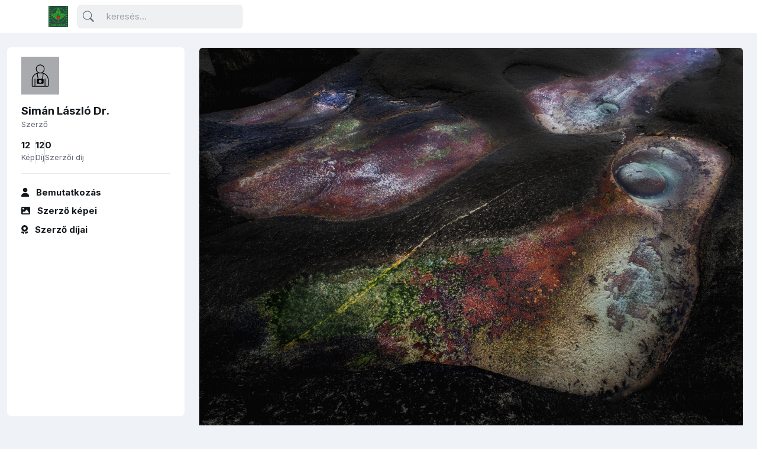

--- FILE ---
content_type: text/html; charset=UTF-8
request_url: https://archivum.naturart.hu/image/1571
body_size: 3046
content:
<!doctype html>
<html lang="hu">

<head>
    <meta charset="utf-8">
    <meta http-equiv="X-UA-Compatible" content="IE=edge">
    <meta name="viewport" content="width=device-width, initial-scale=1.0, maximum-scale=1.0, user-scalable=no">

    <title>Simán László Dr.: a jószág - naturArt archívum</title>
    <meta name="description" content="naturArt archívum">


    <link rel="icon" type="image/png" href="/favicon.png">
    <link rel="preconnect" href="https://fonts.googleapis.com">
    <link rel="stylesheet" href="https://fonts.googleapis.com/css2?family=Inter:wght@300;400;500;600;700&amp;display=swap">
    

    
            <link rel="stylesheet" href="/build/app.4824603a.css">
    <link rel="stylesheet" href="/build/style.a2a6ea78.css">



        <!-- placeholder -->
    
        <meta property="og:title"       content="Simán László Dr.: a jószág" />
    <meta property="og:description" content="A Lofoten-szigetek egyik strandján a lapos sziklák mélyedéseiben különös lények élnek: bevonatot képező algák. Színes telepeik festménnyé alakítják a köveket." />
    <meta property="og:image"       content="https://archivum.naturart.hu/media/cache/fullsize_watermark/images/etf-2016/0072_08_0060.jpg" />

    
    <script async src="https://www.googletagmanager.com/gtag/js?id=G-B6SV169CC8"></script>
    <script>
        window.dataLayer = window.dataLayer || [];
        function gtag(){dataLayer.push(arguments);}
            gtag('js', new Date());
        gtag('config', 'G-B6SV169CC8');
    </script>

</head>

<body class="navbar-top">


                    <header class="navbar-light fixed-top header-static bg-mode">


                <!-- Logo Nav START -->
                <nav class="navbar navbar-expand-lg">
                    <div class="container">
                        <!-- Logo START -->
                        <a class="navbar-brand" href="/">
                            <img class="light-mode-item navbar-brand-item" src="/images/naturArt-Logo-RGB.png" alt="logo">
                            <img class="dark-mode-item navbar-brand-item" src="/images/naturArt-Logo-RGB.png" alt="logo">
                        </a>
                        <!-- Logo END -->

                        <!-- Responsive navbar toggler -->
                        <button class="navbar-toggler ms-auto icon-md btn btn-light p-0" type="button" data-bs-toggle="collapse" data-bs-target="#navbarCollapse" aria-controls="navbarCollapse" aria-expanded="false" aria-label="Toggle navigation">
                            <span class="navbar-toggler-animation">
                              <span></span>
                              <span></span>
                              <span></span>
                            </span>
                        </button>

                        <!-- Main navbar START -->
                        <div class="collapse navbar-collapse" id="navbarCollapse">

                            <!-- Nav Search START -->
                            <div class="nav mt-3 mt-lg-0 flex-nowrap align-items-center px-4 px-lg-0">
                              <div class="nav-item w-100">
                                <form class="rounded position-relative" action="/search">
                                  <input class="form-control ps-5 bg-light" type="search" name="search" placeholder="keresés..." aria-label="Keresés">
                                  <button class="btn bg-transparent px-2 py-0 position-absolute top-50 start-0 translate-middle-y" type="submit"><i class="bi bi-search fs-5"> </i></button>
                                </form>
                              </div>
                            </div>
                            <!-- Nav Search END -->

                            
                            

                                                    </div>
                        <!-- Main navbar END -->


                        
                        </ul>

                    </div>
                </nav>
                <!-- Logo Nav END -->
            </header>
        
    <main>
        
<div class="container-fluid">


    <!-- Sidenav START -->
    <div class="navbar navbar-vertical navbar-light">
      <div class="offcanvas offcanvas-start custom-scrollbar rounded pt-3" tabindex="-1" id="navbarVerticaloffcanvas">
        <div class="offcanvas-body pt-5 pt-lg-0">
          <!-- Avatar -->
          <div class="avatar avatar-lg mb-3">
            
            
    <img class="avatar-img"
        src="/images/photographer.svg"
        alt="Simán László Dr."
    >


            
          </div>
          <!-- Info -->
          <h5 class="mb-0">Simán László Dr.</h5>
          <small>Szerző</small>
          <!-- User stat START -->
          <div class="hstack gap-2 gap-xl-3 mt-3">
            <!-- User stat item -->
            <div>
              <h6 class="mb-0">12</h6>
              <small>Kép</small>
            </div>
            <!-- Divider -->
            <div class="vr"></div>
            <!-- User stat item -->
            <div>
              <h6 class="mb-0">12</h6>
              <small>Díj</small>
            </div>
            <!-- Divider -->
            <div class="vr"></div>
            <!-- User stat item -->
            <div>
              <h6 class="mb-0">0</h6>
              <small>Szerzői díj</small>
            </div>
          </div>
          <!-- User stat END -->

          <!-- Divider -->
          <hr>

          <!-- Side Nav START -->
          <ul class="nav nav-link-secondary flex-column fw-bold gap-2">
            <li class="nav-item">
              <a class="nav-link" href="/author/Siman-Laszlo-Dr"> <i class="fa fa-user me-2"></i> <span> Bemutatkozás </span></a>
            </li>
            <li class="nav-item">
              <a class="nav-link" href="/author/Siman-Laszlo-Dr/images"> <i class="fa fa-image me-2"></i> <span> Szerző képei </span></a>
            </li>
            <li class="nav-item">
              <a class="nav-link" href="/author/Siman-Laszlo-Dr/awards"> <i class="fa fa-award me-2"></i> <span> Szerző díjai </span></a>
            </li>

          </ul>
          <!-- Side Nav END -->
        </div>
      </div>
    </div>
    <!-- Sidenav END -->


    <!-- Main content START -->
    <div class="page-content">
            <div class="row g-0 mb-4">

        <div class="col-xxl-9">

            <div class="card card-body p-0 rounded overflow-hidden position-relative h-100">
                <div class="card-image">
                    <div class="overflow-hidden fullscreen-video w-100">
                        <img class="img-fluid" src="https://archivum.naturart.hu/media/cache/fullsize_watermark/images/etf-2016/0072_08_0060.jpg" alt="a jószág">
                        
                    </div>
                </div>


                <div class="card-body">
                    <div class="mb-2 mb-xxl-0">
                        <h4 class="mb-0">a jószág</h4>
                    </div>
                    
                                            <p class="mt-2 mb-0">
                            A Lofoten-szigetek egyik strandján a lapos sziklák mélyedéseiben különös lények élnek: bevonatot képező algák. Színes telepeik festménnyé alakítják a köveket.
                        </p>
                    
                    

                                    </div>

            </div>
        </div>


        <div class="col-xxl-3">
            <div class="card rounded-start-lg-0 border-start-0 h-100">
                <div class="card-header border-0 pb-0">
                    <h5 class="mb-4">Díjak</h5>
                </div>


                <div class="card-body pt-0">
                    <div class="mb-4"><div
    class="card bg-transparent border-0 "
><div class="row g-3"><div class="col-2"><img class="rounded" src="/images/prize2.png" alt="" width="50"></div><div class="col-10"><h5 class="media-heading mt-0"><a href="/award/1/awarded">
                    Dicséretre méltó
                </a></h5><a class="small text-secondary mb-0"
                href="/2016/etf-2016?image=1571"
            ><i class="fa fa-images me-2"></i><span class="text-secondary">2016</span> /
                <span class="text-secondary">ETF-2016</span> / 
                <span class="text-secondary">8. Kompozíció, forma és kísérletezés</span> /
                <span class="text-secondary">a jószág</span></a></div></div></div></div>                    
                </div>
                
            </div>


        </div>

    </div>


    <div class="row g-3 mb-4">
        <div class="col-12 mt-4">
            <h5>További képek a szerzőtől</h5>
        </div>


                    <div class="col-sm-6 col-md-4 col-xl-3 col-xxl-2">
                <div class="card p-0 position-relative h-100">
                    <div class="card-image">
                        <img class="card-img-top" src="https://archivum.naturart.hu/media/cache/square_300/images/etf-2010/08-04-0167-08-5815-00-013483-low.jpg" alt="">
                    </div>

                    <div class="card-body">
                        <h6 class="mb-0">
                            <a class="stretched-link" href="/image/569">
                                A Cotopaxi napkeltekor
                            </a>
                        </h6>
                    </div>
                </div>
            </div>
                    <div class="col-sm-6 col-md-4 col-xl-3 col-xxl-2">
                <div class="card p-0 position-relative h-100">
                    <div class="card-image">
                        <img class="card-img-top" src="https://archivum.naturart.hu/media/cache/square_300/images/etf-2011/0962-106-0-0022-33286-60846.jpg" alt="">
                    </div>

                    <div class="card-body">
                        <h6 class="mb-0">
                            <a class="stretched-link" href="/image/702">
                                Golyalabon
                            </a>
                        </h6>
                    </div>
                </div>
            </div>
                    <div class="col-sm-6 col-md-4 col-xl-3 col-xxl-2">
                <div class="card p-0 position-relative h-100">
                    <div class="card-image">
                        <img class="card-img-top" src="https://archivum.naturart.hu/media/cache/square_300/images/etf-2010/11-03-0167-11-5523-00-013478-low.jpg" alt="">
                    </div>

                    <div class="card-body">
                        <h6 class="mb-0">
                            <a class="stretched-link" href="/image/582">
                                arányok
                            </a>
                        </h6>
                    </div>
                </div>
            </div>
                    <div class="col-sm-6 col-md-4 col-xl-3 col-xxl-2">
                <div class="card p-0 position-relative h-100">
                    <div class="card-image">
                        <img class="card-img-top" src="https://archivum.naturart.hu/media/cache/square_300/images/etf-2013/01_183_4145.jpg" alt="">
                    </div>

                    <div class="card-body">
                        <h6 class="mb-0">
                            <a class="stretched-link" href="/image/833">
                                Néma döbbenet
                            </a>
                        </h6>
                    </div>
                </div>
            </div>
                    <div class="col-sm-6 col-md-4 col-xl-3 col-xxl-2">
                <div class="card p-0 position-relative h-100">
                    <div class="card-image">
                        <img class="card-img-top" src="https://archivum.naturart.hu/media/cache/square_300/images/etf-2023/08_0_1673_0946.jpg" alt="">
                    </div>

                    <div class="card-body">
                        <h6 class="mb-0">
                            <a class="stretched-link" href="/image/3251">
                                Ívelés
                            </a>
                        </h6>
                    </div>
                </div>
            </div>
        
                    <div class="col-sm-6 col-md-4 col-xl-3 col-xxl-2">
                <div class="card border border-2 border-dashed h-100 rounded text-center d-flex align-items-center justify-content-center position-relative">
                    <a class="stretched-link" href="/author/Siman-Laszlo-Dr/images">
                        <i class="fa fa-images fs-1"></i>
                        <h6 class="mt-2">Szerző összes képe</h6>
                    </a>
                </div>
            </div>
        

    </div>
    </div>

</div>
    </main>

    
    <script src="/build/runtime.81660208.js" defer></script><script src="/build/755.666bcc39.js" defer></script><script src="/build/app.5367a249.js" defer></script>


    

        <!-- placeholder -->
        
    <script src="/build/choices.73795eed.js" defer></script>
    <script src="/build/flatpickr.ca6a5334.js" defer></script>
    <script src="/build/functions.6b0f2af3.js" defer></script>
    


    <script type="text/javascript">
        window.flashes = [];
            </script>

</body>

</html>

--- FILE ---
content_type: application/javascript
request_url: https://archivum.naturart.hu/build/app.5367a249.js
body_size: 25146
content:
/*! For license information please see app.5367a249.js.LICENSE.txt */
(self.webpackChunk=self.webpackChunk||[]).push([[143],{346:(e,t,n)=>{"use strict";var i=n(755),o=n(755);n.g.$=n.g.jQuery=n(755);var r=n(442);n.g.bootstrap=r,o((function(){i(".quick-search").change((function(e){top.location.href="/search?search="+i(this).val()})),i("button.collapse-results").click((function(e){i(this).hide()}))}))},442:function(e,t,n){var i,o,r,s=n(755);function a(e,t,n){return(a="undefined"!=typeof Reflect&&Reflect.get?Reflect.get:function(e,t,n){var i=function(e,t){for(;!Object.prototype.hasOwnProperty.call(e,t)&&null!==(e=m(e)););return e}(e,t);if(i){var o=Object.getOwnPropertyDescriptor(i,t);return o.get?o.get.call(n):o.value}})(e,t,n||e)}function l(e,t){var n=Object.keys(e);if(Object.getOwnPropertySymbols){var i=Object.getOwnPropertySymbols(e);t&&(i=i.filter((function(t){return Object.getOwnPropertyDescriptor(e,t).enumerable}))),n.push.apply(n,i)}return n}function c(e){for(var t=1;t<arguments.length;t++){var n=null!=arguments[t]?arguments[t]:{};t%2?l(Object(n),!0).forEach((function(t){u(e,t,n[t])})):Object.getOwnPropertyDescriptors?Object.defineProperties(e,Object.getOwnPropertyDescriptors(n)):l(Object(n)).forEach((function(t){Object.defineProperty(e,t,Object.getOwnPropertyDescriptor(n,t))}))}return e}function u(e,t,n){return t in e?Object.defineProperty(e,t,{value:n,enumerable:!0,configurable:!0,writable:!0}):e[t]=n,e}function f(e){return function(e){if(Array.isArray(e))return k(e)}(e)||function(e){if("undefined"!=typeof Symbol&&null!=e[Symbol.iterator]||null!=e["@@iterator"])return Array.from(e)}(e)||w(e)||function(){throw new TypeError("Invalid attempt to spread non-iterable instance.\nIn order to be iterable, non-array objects must have a [Symbol.iterator]() method.")}()}function h(e,t){if("function"!=typeof t&&null!==t)throw new TypeError("Super expression must either be null or a function");e.prototype=Object.create(t&&t.prototype,{constructor:{value:e,writable:!0,configurable:!0}}),t&&d(e,t)}function d(e,t){return(d=Object.setPrototypeOf||function(e,t){return e.__proto__=t,e})(e,t)}function p(e){var t=function(){if("undefined"==typeof Reflect||!Reflect.construct)return!1;if(Reflect.construct.sham)return!1;if("function"==typeof Proxy)return!0;try{return Boolean.prototype.valueOf.call(Reflect.construct(Boolean,[],(function(){}))),!0}catch(e){return!1}}();return function(){var n,i=m(e);if(t){var o=m(this).constructor;n=Reflect.construct(i,arguments,o)}else n=i.apply(this,arguments);return g(this,n)}}function g(e,t){return!t||"object"!==E(t)&&"function"!=typeof t?function(e){if(void 0===e)throw new ReferenceError("this hasn't been initialised - super() hasn't been called");return e}(e):t}function m(e){return(m=Object.setPrototypeOf?Object.getPrototypeOf:function(e){return e.__proto__||Object.getPrototypeOf(e)})(e)}function v(e,t){if(!(e instanceof t))throw new TypeError("Cannot call a class as a function")}function _(e,t){for(var n=0;n<t.length;n++){var i=t[n];i.enumerable=i.enumerable||!1,i.configurable=!0,"value"in i&&(i.writable=!0),Object.defineProperty(e,i.key,i)}}function y(e,t,n){return t&&_(e.prototype,t),n&&_(e,n),e}function b(e,t){return function(e){if(Array.isArray(e))return e}(e)||function(e,t){var n=e&&("undefined"!=typeof Symbol&&e[Symbol.iterator]||e["@@iterator"]);if(null==n)return;var i,o,r=[],s=!0,a=!1;try{for(n=n.call(e);!(s=(i=n.next()).done)&&(r.push(i.value),!t||r.length!==t);s=!0);}catch(e){a=!0,o=e}finally{try{s||null==n.return||n.return()}finally{if(a)throw o}}return r}(e,t)||w(e,t)||function(){throw new TypeError("Invalid attempt to destructure non-iterable instance.\nIn order to be iterable, non-array objects must have a [Symbol.iterator]() method.")}()}function w(e,t){if(e){if("string"==typeof e)return k(e,t);var n=Object.prototype.toString.call(e).slice(8,-1);return"Object"===n&&e.constructor&&(n=e.constructor.name),"Map"===n||"Set"===n?Array.from(e):"Arguments"===n||/^(?:Ui|I)nt(?:8|16|32)(?:Clamped)?Array$/.test(n)?k(e,t):void 0}}function k(e,t){(null==t||t>e.length)&&(t=e.length);for(var n=0,i=new Array(t);n<t;n++)i[n]=e[n];return i}function E(e){return(E="function"==typeof Symbol&&"symbol"==typeof Symbol.iterator?function(e){return typeof e}:function(e){return e&&"function"==typeof Symbol&&e.constructor===Symbol&&e!==Symbol.prototype?"symbol":typeof e})(e)}r=function(){"use strict";var e="transitionend",t=function(e){var t=e.getAttribute("data-bs-target");if(!t||"#"===t){var n=e.getAttribute("href");if(!n||!n.includes("#")&&!n.startsWith("."))return null;n.includes("#")&&!n.startsWith("#")&&(n="#".concat(n.split("#")[1])),t=n&&"#"!==n?n.trim():null}return t},n=function(e){var n=t(e);return n&&document.querySelector(n)?n:null},i=function(e){var n=t(e);return n?document.querySelector(n):null},o=function(t){t.dispatchEvent(new Event(e))},r=function(e){return!(!e||"object"!=E(e))&&(void 0!==e.jquery&&(e=e[0]),void 0!==e.nodeType)},l=function(e){return r(e)?e.jquery?e[0]:e:"string"==typeof e&&e.length>0?document.querySelector(e):null},u=function(e,t,n){Object.keys(n).forEach((function(i){var o,s=n[i],a=t[i],l=a&&r(a)?"element":null==(o=a)?"".concat(o):{}.toString.call(o).match(/\s([a-z]+)/i)[1].toLowerCase();if(!new RegExp(s).test(l))throw new TypeError("".concat(e.toUpperCase(),': Option "').concat(i,'" provided type "').concat(l,'" but expected type "').concat(s,'".'))}))},d=function(e){return!(!r(e)||0===e.getClientRects().length)&&"visible"===getComputedStyle(e).getPropertyValue("visibility")},g=function(e){return!e||e.nodeType!==Node.ELEMENT_NODE||!!e.classList.contains("disabled")||(void 0!==e.disabled?e.disabled:e.hasAttribute("disabled")&&"false"!==e.getAttribute("disabled"))},_=function e(t){if(!document.documentElement.attachShadow)return null;if("function"==typeof t.getRootNode){var n=t.getRootNode();return n instanceof ShadowRoot?n:null}return t instanceof ShadowRoot?t:t.parentNode?e(t.parentNode):null},w=function(){},k=function(e){e.offsetHeight},O=function(){window;var e=s;return e&&!document.body.hasAttribute("data-bs-no-jquery")?e:null},A=[],T=function(){return"rtl"===document.documentElement.dir},C=function(e){var t;t=function(){var t=O();if(t){var n=e.NAME,i=t.fn[n];t.fn[n]=e.jQueryInterface,t.fn[n].Constructor=e,t.fn[n].noConflict=function(){return t.fn[n]=i,e.jQueryInterface}}},"loading"===document.readyState?(A.length||document.addEventListener("DOMContentLoaded",(function(){A.forEach((function(e){return e()}))})),A.push(t)):t()},L=function(e){"function"==typeof e&&e()},S=function(t,n){var i=!(arguments.length>2&&void 0!==arguments[2])||arguments[2];if(i){var r=function(e){if(!e)return 0;var t=window.getComputedStyle(e),n=t.transitionDuration,i=t.transitionDelay,o=Number.parseFloat(n),r=Number.parseFloat(i);return o||r?(n=n.split(",")[0],i=i.split(",")[0],1e3*(Number.parseFloat(n)+Number.parseFloat(i))):0}(n)+5,s=!1,a=function i(o){o.target===n&&(s=!0,n.removeEventListener(e,i),L(t))};n.addEventListener(e,a),setTimeout((function(){s||o(n)}),r)}else L(t)},D=function(e,t,n,i){var o=e.indexOf(t);if(-1===o)return e[!n&&i?e.length-1:0];var r=e.length;return o+=n?1:-1,i&&(o=(o+r)%r),e[Math.max(0,Math.min(o,r-1))]},x=/[^.]*(?=\..*)\.|.*/,N=/\..*/,I=/::\d+$/,j={},P=1,M={mouseenter:"mouseover",mouseleave:"mouseout"},H=/^(mouseenter|mouseleave)/i,R=new Set(["click","dblclick","mouseup","mousedown","contextmenu","mousewheel","DOMMouseScroll","mouseover","mouseout","mousemove","selectstart","selectend","keydown","keypress","keyup","orientationchange","touchstart","touchmove","touchend","touchcancel","pointerdown","pointermove","pointerup","pointerleave","pointercancel","gesturestart","gesturechange","gestureend","focus","blur","change","reset","select","submit","focusin","focusout","load","unload","beforeunload","resize","move","DOMContentLoaded","readystatechange","error","abort","scroll"]);function B(e,t){return t&&"".concat(t,"::").concat(P++)||e.uidEvent||P++}function W(e){var t=B(e);return e.uidEvent=t,j[t]=j[t]||{},j[t]}function z(e,t){for(var n=arguments.length>2&&void 0!==arguments[2]?arguments[2]:null,i=Object.keys(e),o=0,r=i.length;o<r;o++){var s=e[i[o]];if(s.originalHandler===t&&s.delegationSelector===n)return s}return null}function q(e,t,n){var i="string"==typeof t,o=i?n:t,r=V(e);return R.has(r)||(r=e),[i,o,r]}function F(e,t,n,i,o){if("string"==typeof t&&e){if(n||(n=i,i=null),H.test(t)){var r=function(e){return function(t){if(!t.relatedTarget||t.relatedTarget!==t.delegateTarget&&!t.delegateTarget.contains(t.relatedTarget))return e.call(this,t)}};i?i=r(i):n=r(n)}var s=b(q(t,n,i),3),a=s[0],l=s[1],c=s[2],u=W(e),f=u[c]||(u[c]={}),h=z(f,l,a?n:null);if(h)h.oneOff=h.oneOff&&o;else{var d=B(l,t.replace(x,"")),p=a?function(e,t,n){return function i(o){for(var r=e.querySelectorAll(t),s=o.target;s&&s!==this;s=s.parentNode)for(var a=r.length;a--;)if(r[a]===s)return o.delegateTarget=s,i.oneOff&&K.off(e,o.type,t,n),n.apply(s,[o]);return null}}(e,n,i):function(e,t){return function n(i){return i.delegateTarget=e,n.oneOff&&K.off(e,i.type,t),t.apply(e,[i])}}(e,n);p.delegationSelector=a?n:null,p.originalHandler=l,p.oneOff=o,p.uidEvent=d,f[d]=p,e.addEventListener(c,p,a)}}}function U(e,t,n,i,o){var r=z(t[n],i,o);r&&(e.removeEventListener(n,r,Boolean(o)),delete t[n][r.uidEvent])}function V(e){return e=e.replace(N,""),M[e]||e}var K={on:function(e,t,n,i){F(e,t,n,i,!1)},one:function(e,t,n,i){F(e,t,n,i,!0)},off:function(e,t,n,i){if("string"==typeof t&&e){var o=b(q(t,n,i),3),r=o[0],s=o[1],a=o[2],l=a!==t,c=W(e),u=t.startsWith(".");if(void 0===s){u&&Object.keys(c).forEach((function(n){!function(e,t,n,i){var o=t[n]||{};Object.keys(o).forEach((function(r){if(r.includes(i)){var s=o[r];U(e,t,n,s.originalHandler,s.delegationSelector)}}))}(e,c,n,t.slice(1))}));var f=c[a]||{};Object.keys(f).forEach((function(n){var i=n.replace(I,"");if(!l||t.includes(i)){var o=f[n];U(e,c,a,o.originalHandler,o.delegationSelector)}}))}else{if(!c||!c[a])return;U(e,c,a,s,r?n:null)}}},trigger:function(e,t,n){if("string"!=typeof t||!e)return null;var i,o=O(),r=V(t),s=t!==r,a=R.has(r),l=!0,c=!0,u=!1,f=null;return s&&o&&(i=o.Event(t,n),o(e).trigger(i),l=!i.isPropagationStopped(),c=!i.isImmediatePropagationStopped(),u=i.isDefaultPrevented()),a?(f=document.createEvent("HTMLEvents")).initEvent(r,l,!0):f=new CustomEvent(t,{bubbles:l,cancelable:!0}),void 0!==n&&Object.keys(n).forEach((function(e){Object.defineProperty(f,e,{get:function(){return n[e]}})})),u&&f.preventDefault(),c&&e.dispatchEvent(f),f.defaultPrevented&&void 0!==i&&i.preventDefault(),f}},X=new Map,Y=function(e,t,n){X.has(e)||X.set(e,new Map);var i=X.get(e);i.has(t)||0===i.size?i.set(t,n):console.error("Bootstrap doesn't allow more than one instance per element. Bound instance: ".concat(Array.from(i.keys())[0],"."))},Q=function(e,t){return X.has(e)&&X.get(e).get(t)||null},$=function(e,t){if(X.has(e)){var n=X.get(e);n.delete(t),0===n.size&&X.delete(e)}},G=function(){function e(t){v(this,e),(t=l(t))&&(this._element=t,Y(this._element,this.constructor.DATA_KEY,this))}return y(e,[{key:"dispose",value:function(){var e=this;$(this._element,this.constructor.DATA_KEY),K.off(this._element,this.constructor.EVENT_KEY),Object.getOwnPropertyNames(this).forEach((function(t){e[t]=null}))}},{key:"_queueCallback",value:function(e,t){var n=!(arguments.length>2&&void 0!==arguments[2])||arguments[2];S(e,t,n)}}],[{key:"getInstance",value:function(e){return Q(l(e),this.DATA_KEY)}},{key:"getOrCreateInstance",value:function(e){var t=arguments.length>1&&void 0!==arguments[1]?arguments[1]:{};return this.getInstance(e)||new this(e,"object"==E(t)?t:null)}},{key:"VERSION",get:function(){return"5.1.3"}},{key:"NAME",get:function(){throw new Error('You have to implement the static method "NAME", for each component!')}},{key:"DATA_KEY",get:function(){return"bs.".concat(this.NAME)}},{key:"EVENT_KEY",get:function(){return".".concat(this.DATA_KEY)}}]),e}(),Z=function(e){var t=arguments.length>1&&void 0!==arguments[1]?arguments[1]:"hide",n="click.dismiss".concat(e.EVENT_KEY),o=e.NAME;K.on(document,n,'[data-bs-dismiss="'.concat(o,'"]'),(function(n){if(["A","AREA"].includes(this.tagName)&&n.preventDefault(),!g(this)){var r=i(this)||this.closest(".".concat(o));e.getOrCreateInstance(r)[t]()}}))},J=function(e){h(n,e);var t=p(n);function n(){return v(this,n),t.apply(this,arguments)}return y(n,[{key:"close",value:function(){var e=this;if(!K.trigger(this._element,"close.bs.alert").defaultPrevented){this._element.classList.remove("show");var t=this._element.classList.contains("fade");this._queueCallback((function(){return e._destroyElement()}),this._element,t)}}},{key:"_destroyElement",value:function(){this._element.remove(),K.trigger(this._element,"closed.bs.alert"),this.dispose()}}],[{key:"NAME",get:function(){return"alert"}},{key:"jQueryInterface",value:function(e){return this.each((function(){var t=n.getOrCreateInstance(this);if("string"==typeof e){if(void 0===t[e]||e.startsWith("_")||"constructor"===e)throw new TypeError('No method named "'.concat(e,'"'));t[e](this)}}))}}]),n}(G);Z(J,"close"),C(J);var ee='[data-bs-toggle="button"]',te=function(e){h(n,e);var t=p(n);function n(){return v(this,n),t.apply(this,arguments)}return y(n,[{key:"toggle",value:function(){this._element.setAttribute("aria-pressed",this._element.classList.toggle("active"))}}],[{key:"NAME",get:function(){return"button"}},{key:"jQueryInterface",value:function(e){return this.each((function(){var t=n.getOrCreateInstance(this);"toggle"===e&&t[e]()}))}}]),n}(G);function ne(e){return"true"===e||"false"!==e&&(e===Number(e).toString()?Number(e):""===e||"null"===e?null:e)}function ie(e){return e.replace(/[A-Z]/g,(function(e){return"-".concat(e.toLowerCase())}))}K.on(document,"click.bs.button.data-api",ee,(function(e){e.preventDefault();var t=e.target.closest(ee);te.getOrCreateInstance(t).toggle()})),C(te);var oe={setDataAttribute:function(e,t,n){e.setAttribute("data-bs-".concat(ie(t)),n)},removeDataAttribute:function(e,t){e.removeAttribute("data-bs-".concat(ie(t)))},getDataAttributes:function(e){if(!e)return{};var t={};return Object.keys(e.dataset).filter((function(e){return e.startsWith("bs")})).forEach((function(n){var i=n.replace(/^bs/,"");i=i.charAt(0).toLowerCase()+i.slice(1,i.length),t[i]=ne(e.dataset[n])})),t},getDataAttribute:function(e,t){return ne(e.getAttribute("data-bs-".concat(ie(t))))},offset:function(e){var t=e.getBoundingClientRect();return{top:t.top+window.pageYOffset,left:t.left+window.pageXOffset}},position:function(e){return{top:e.offsetTop,left:e.offsetLeft}}},re={find:function(e){var t,n=arguments.length>1&&void 0!==arguments[1]?arguments[1]:document.documentElement;return(t=[]).concat.apply(t,f(Element.prototype.querySelectorAll.call(n,e)))},findOne:function(e){var t=arguments.length>1&&void 0!==arguments[1]?arguments[1]:document.documentElement;return Element.prototype.querySelector.call(t,e)},children:function(e,t){var n;return(n=[]).concat.apply(n,f(e.children)).filter((function(e){return e.matches(t)}))},parents:function(e,t){for(var n=[],i=e.parentNode;i&&i.nodeType===Node.ELEMENT_NODE&&3!==i.nodeType;)i.matches(t)&&n.push(i),i=i.parentNode;return n},prev:function(e,t){for(var n=e.previousElementSibling;n;){if(n.matches(t))return[n];n=n.previousElementSibling}return[]},next:function(e,t){for(var n=e.nextElementSibling;n;){if(n.matches(t))return[n];n=n.nextElementSibling}return[]},focusableChildren:function(e){var t=["a","button","input","textarea","select","details","[tabindex]",'[contenteditable="true"]'].map((function(e){return"".concat(e,':not([tabindex^="-"])')})).join(", ");return this.find(t,e).filter((function(e){return!g(e)&&d(e)}))}},se="carousel",ae={interval:5e3,keyboard:!0,slide:!1,pause:"hover",wrap:!0,touch:!0},le={interval:"(number|boolean)",keyboard:"boolean",slide:"(boolean|string)",pause:"(string|boolean)",wrap:"boolean",touch:"boolean"},ce="next",ue="prev",fe="left",he="right",de={ArrowLeft:he,ArrowRight:fe},pe="slid.bs.carousel",ge="active",me=".active.carousel-item",ve=function(e){h(n,e);var t=p(n);function n(e,i){var o;return v(this,n),(o=t.call(this,e))._items=null,o._interval=null,o._activeElement=null,o._isPaused=!1,o._isSliding=!1,o.touchTimeout=null,o.touchStartX=0,o.touchDeltaX=0,o._config=o._getConfig(i),o._indicatorsElement=re.findOne(".carousel-indicators",o._element),o._touchSupported="ontouchstart"in document.documentElement||navigator.maxTouchPoints>0,o._pointerEvent=Boolean(window.PointerEvent),o._addEventListeners(),o}return y(n,[{key:"next",value:function(){this._slide(ce)}},{key:"nextWhenVisible",value:function(){!document.hidden&&d(this._element)&&this.next()}},{key:"prev",value:function(){this._slide(ue)}},{key:"pause",value:function(e){e||(this._isPaused=!0),re.findOne(".carousel-item-next, .carousel-item-prev",this._element)&&(o(this._element),this.cycle(!0)),clearInterval(this._interval),this._interval=null}},{key:"cycle",value:function(e){e||(this._isPaused=!1),this._interval&&(clearInterval(this._interval),this._interval=null),this._config&&this._config.interval&&!this._isPaused&&(this._updateInterval(),this._interval=setInterval((document.visibilityState?this.nextWhenVisible:this.next).bind(this),this._config.interval))}},{key:"to",value:function(e){var t=this;this._activeElement=re.findOne(me,this._element);var n=this._getItemIndex(this._activeElement);if(!(e>this._items.length-1||e<0))if(this._isSliding)K.one(this._element,pe,(function(){return t.to(e)}));else{if(n===e)return this.pause(),void this.cycle();var i=e>n?ce:ue;this._slide(i,this._items[e])}}},{key:"_getConfig",value:function(e){return e=c(c(c({},ae),oe.getDataAttributes(this._element)),"object"==E(e)?e:{}),u(se,e,le),e}},{key:"_handleSwipe",value:function(){var e=Math.abs(this.touchDeltaX);if(!(e<=40)){var t=e/this.touchDeltaX;this.touchDeltaX=0,t&&this._slide(t>0?he:fe)}}},{key:"_addEventListeners",value:function(){var e=this;this._config.keyboard&&K.on(this._element,"keydown.bs.carousel",(function(t){return e._keydown(t)})),"hover"===this._config.pause&&(K.on(this._element,"mouseenter.bs.carousel",(function(t){return e.pause(t)})),K.on(this._element,"mouseleave.bs.carousel",(function(t){return e.cycle(t)}))),this._config.touch&&this._touchSupported&&this._addTouchEventListeners()}},{key:"_addTouchEventListeners",value:function(){var e=this,t=function(t){return e._pointerEvent&&("pen"===t.pointerType||"touch"===t.pointerType)},n=function(n){t(n)?e.touchStartX=n.clientX:e._pointerEvent||(e.touchStartX=n.touches[0].clientX)},i=function(n){t(n)&&(e.touchDeltaX=n.clientX-e.touchStartX),e._handleSwipe(),"hover"===e._config.pause&&(e.pause(),e.touchTimeout&&clearTimeout(e.touchTimeout),e.touchTimeout=setTimeout((function(t){return e.cycle(t)}),500+e._config.interval))};re.find(".carousel-item img",this._element).forEach((function(e){K.on(e,"dragstart.bs.carousel",(function(e){return e.preventDefault()}))})),this._pointerEvent?(K.on(this._element,"pointerdown.bs.carousel",(function(e){return n(e)})),K.on(this._element,"pointerup.bs.carousel",(function(e){return i(e)})),this._element.classList.add("pointer-event")):(K.on(this._element,"touchstart.bs.carousel",(function(e){return n(e)})),K.on(this._element,"touchmove.bs.carousel",(function(t){return function(t){e.touchDeltaX=t.touches&&t.touches.length>1?0:t.touches[0].clientX-e.touchStartX}(t)})),K.on(this._element,"touchend.bs.carousel",(function(e){return i(e)})))}},{key:"_keydown",value:function(e){if(!/input|textarea/i.test(e.target.tagName)){var t=de[e.key];t&&(e.preventDefault(),this._slide(t))}}},{key:"_getItemIndex",value:function(e){return this._items=e&&e.parentNode?re.find(".carousel-item",e.parentNode):[],this._items.indexOf(e)}},{key:"_getItemByOrder",value:function(e,t){var n=e===ce;return D(this._items,t,n,this._config.wrap)}},{key:"_triggerSlideEvent",value:function(e,t){var n=this._getItemIndex(e),i=this._getItemIndex(re.findOne(me,this._element));return K.trigger(this._element,"slide.bs.carousel",{relatedTarget:e,direction:t,from:i,to:n})}},{key:"_setActiveIndicatorElement",value:function(e){if(this._indicatorsElement){var t=re.findOne(".active",this._indicatorsElement);t.classList.remove(ge),t.removeAttribute("aria-current");for(var n=re.find("[data-bs-target]",this._indicatorsElement),i=0;i<n.length;i++)if(Number.parseInt(n[i].getAttribute("data-bs-slide-to"),10)===this._getItemIndex(e)){n[i].classList.add(ge),n[i].setAttribute("aria-current","true");break}}}},{key:"_updateInterval",value:function(){var e=this._activeElement||re.findOne(me,this._element);if(e){var t=Number.parseInt(e.getAttribute("data-bs-interval"),10);t?(this._config.defaultInterval=this._config.defaultInterval||this._config.interval,this._config.interval=t):this._config.interval=this._config.defaultInterval||this._config.interval}}},{key:"_slide",value:function(e,t){var n=this,i=this._directionToOrder(e),o=re.findOne(me,this._element),r=this._getItemIndex(o),s=t||this._getItemByOrder(i,o),a=this._getItemIndex(s),l=Boolean(this._interval),c=i===ce,u=c?"carousel-item-start":"carousel-item-end",f=c?"carousel-item-next":"carousel-item-prev",h=this._orderToDirection(i);if(s&&s.classList.contains(ge))this._isSliding=!1;else if(!this._isSliding&&!this._triggerSlideEvent(s,h).defaultPrevented&&o&&s){this._isSliding=!0,l&&this.pause(),this._setActiveIndicatorElement(s),this._activeElement=s;var d=function(){K.trigger(n._element,pe,{relatedTarget:s,direction:h,from:r,to:a})};this._element.classList.contains("slide")?(s.classList.add(f),k(s),o.classList.add(u),s.classList.add(u),this._queueCallback((function(){s.classList.remove(u,f),s.classList.add(ge),o.classList.remove(ge,f,u),n._isSliding=!1,setTimeout(d,0)}),o,!0)):(o.classList.remove(ge),s.classList.add(ge),this._isSliding=!1,d()),l&&this.cycle()}}},{key:"_directionToOrder",value:function(e){return[he,fe].includes(e)?T()?e===fe?ue:ce:e===fe?ce:ue:e}},{key:"_orderToDirection",value:function(e){return[ce,ue].includes(e)?T()?e===ue?fe:he:e===ue?he:fe:e}}],[{key:"Default",get:function(){return ae}},{key:"NAME",get:function(){return se}},{key:"carouselInterface",value:function(e,t){var i=n.getOrCreateInstance(e,t),o=i._config;"object"==E(t)&&(o=c(c({},o),t));var r="string"==typeof t?t:o.slide;if("number"==typeof t)i.to(t);else if("string"==typeof r){if(void 0===i[r])throw new TypeError('No method named "'.concat(r,'"'));i[r]()}else o.interval&&o.ride&&(i.pause(),i.cycle())}},{key:"jQueryInterface",value:function(e){return this.each((function(){n.carouselInterface(this,e)}))}},{key:"dataApiClickHandler",value:function(e){var t=i(this);if(t&&t.classList.contains("carousel")){var o=c(c({},oe.getDataAttributes(t)),oe.getDataAttributes(this)),r=this.getAttribute("data-bs-slide-to");r&&(o.interval=!1),n.carouselInterface(t,o),r&&n.getInstance(t).to(r),e.preventDefault()}}}]),n}(G);K.on(document,"click.bs.carousel.data-api","[data-bs-slide], [data-bs-slide-to]",ve.dataApiClickHandler),K.on(window,"load.bs.carousel.data-api",(function(){for(var e=re.find('[data-bs-ride="carousel"]'),t=0,n=e.length;t<n;t++)ve.carouselInterface(e[t],ve.getInstance(e[t]))})),C(ve);var _e="collapse",ye={toggle:!0,parent:null},be={toggle:"boolean",parent:"(null|element)"},we="show",ke="collapse",Ee="collapsing",Oe="collapsed",Ae=":scope .collapse .collapse",Te='[data-bs-toggle="collapse"]',Ce=function(e){h(o,e);var t=p(o);function o(e,i){var r;v(this,o),(r=t.call(this,e))._isTransitioning=!1,r._config=r._getConfig(i),r._triggerArray=[];for(var s=re.find(Te),a=0,l=s.length;a<l;a++){var c=s[a],u=n(c),f=re.find(u).filter((function(e){return e===r._element}));null!==u&&f.length&&(r._selector=u,r._triggerArray.push(c))}return r._initializeChildren(),r._config.parent||r._addAriaAndCollapsedClass(r._triggerArray,r._isShown()),r._config.toggle&&r.toggle(),r}return y(o,[{key:"toggle",value:function(){this._isShown()?this.hide():this.show()}},{key:"show",value:function(){var e=this;if(!this._isTransitioning&&!this._isShown()){var t,n=[];if(this._config.parent){var i=re.find(Ae,this._config.parent);n=re.find(".collapse.show, .collapse.collapsing",this._config.parent).filter((function(e){return!i.includes(e)}))}var r=re.findOne(this._selector);if(n.length){var s=n.find((function(e){return r!==e}));if((t=s?o.getInstance(s):null)&&t._isTransitioning)return}if(!K.trigger(this._element,"show.bs.collapse").defaultPrevented){n.forEach((function(e){r!==e&&o.getOrCreateInstance(e,{toggle:!1}).hide(),t||Y(e,"bs.collapse",null)}));var a=this._getDimension();this._element.classList.remove(ke),this._element.classList.add(Ee),this._element.style[a]=0,this._addAriaAndCollapsedClass(this._triggerArray,!0),this._isTransitioning=!0;var l="scroll".concat(a[0].toUpperCase()+a.slice(1));this._queueCallback((function(){e._isTransitioning=!1,e._element.classList.remove(Ee),e._element.classList.add(ke,we),e._element.style[a]="",K.trigger(e._element,"shown.bs.collapse")}),this._element,!0),this._element.style[a]="".concat(this._element[l],"px")}}}},{key:"hide",value:function(){var e=this;if(!this._isTransitioning&&this._isShown()&&!K.trigger(this._element,"hide.bs.collapse").defaultPrevented){var t=this._getDimension();this._element.style[t]="".concat(this._element.getBoundingClientRect()[t],"px"),k(this._element),this._element.classList.add(Ee),this._element.classList.remove(ke,we);for(var n=this._triggerArray.length,o=0;o<n;o++){var r=this._triggerArray[o],s=i(r);s&&!this._isShown(s)&&this._addAriaAndCollapsedClass([r],!1)}this._isTransitioning=!0,this._element.style[t]="",this._queueCallback((function(){e._isTransitioning=!1,e._element.classList.remove(Ee),e._element.classList.add(ke),K.trigger(e._element,"hidden.bs.collapse")}),this._element,!0)}}},{key:"_isShown",value:function(){var e=arguments.length>0&&void 0!==arguments[0]?arguments[0]:this._element;return e.classList.contains(we)}},{key:"_getConfig",value:function(e){return(e=c(c(c({},ye),oe.getDataAttributes(this._element)),e)).toggle=Boolean(e.toggle),e.parent=l(e.parent),u(_e,e,be),e}},{key:"_getDimension",value:function(){return this._element.classList.contains("collapse-horizontal")?"width":"height"}},{key:"_initializeChildren",value:function(){var e=this;if(this._config.parent){var t=re.find(Ae,this._config.parent);re.find(Te,this._config.parent).filter((function(e){return!t.includes(e)})).forEach((function(t){var n=i(t);n&&e._addAriaAndCollapsedClass([t],e._isShown(n))}))}}},{key:"_addAriaAndCollapsedClass",value:function(e,t){e.length&&e.forEach((function(e){t?e.classList.remove(Oe):e.classList.add(Oe),e.setAttribute("aria-expanded",t)}))}}],[{key:"Default",get:function(){return ye}},{key:"NAME",get:function(){return _e}},{key:"jQueryInterface",value:function(e){return this.each((function(){var t={};"string"==typeof e&&/show|hide/.test(e)&&(t.toggle=!1);var n=o.getOrCreateInstance(this,t);if("string"==typeof e){if(void 0===n[e])throw new TypeError('No method named "'.concat(e,'"'));n[e]()}}))}}]),o}(G);K.on(document,"click.bs.collapse.data-api",Te,(function(e){("A"===e.target.tagName||e.delegateTarget&&"A"===e.delegateTarget.tagName)&&e.preventDefault();var t=n(this);re.find(t).forEach((function(e){Ce.getOrCreateInstance(e,{toggle:!1}).toggle()}))})),C(Ce);var Le="top",Se="bottom",De="right",xe="left",Ne="auto",Ie=[Le,Se,De,xe],je="start",Pe="end",Me="clippingParents",He="viewport",Re="popper",Be="reference",We=Ie.reduce((function(e,t){return e.concat([t+"-"+je,t+"-"+Pe])}),[]),ze=[].concat(Ie,[Ne]).reduce((function(e,t){return e.concat([t,t+"-"+je,t+"-"+Pe])}),[]),qe="beforeRead",Fe="read",Ue="afterRead",Ve="beforeMain",Ke="main",Xe="afterMain",Ye="beforeWrite",Qe="write",$e="afterWrite",Ge=[qe,Fe,Ue,Ve,Ke,Xe,Ye,Qe,$e];function Ze(e){return e?(e.nodeName||"").toLowerCase():null}function Je(e){if(null==e)return window;if("[object Window]"!==e.toString()){var t=e.ownerDocument;return t&&t.defaultView||window}return e}function et(e){return e instanceof Je(e).Element||e instanceof Element}function tt(e){return e instanceof Je(e).HTMLElement||e instanceof HTMLElement}function nt(e){return"undefined"!=typeof ShadowRoot&&(e instanceof Je(e).ShadowRoot||e instanceof ShadowRoot)}var it={name:"applyStyles",enabled:!0,phase:"write",fn:function(e){var t=e.state;Object.keys(t.elements).forEach((function(e){var n=t.styles[e]||{},i=t.attributes[e]||{},o=t.elements[e];tt(o)&&Ze(o)&&(Object.assign(o.style,n),Object.keys(i).forEach((function(e){var t=i[e];!1===t?o.removeAttribute(e):o.setAttribute(e,!0===t?"":t)})))}))},effect:function(e){var t=e.state,n={popper:{position:t.options.strategy,left:"0",top:"0",margin:"0"},arrow:{position:"absolute"},reference:{}};return Object.assign(t.elements.popper.style,n.popper),t.styles=n,t.elements.arrow&&Object.assign(t.elements.arrow.style,n.arrow),function(){Object.keys(t.elements).forEach((function(e){var i=t.elements[e],o=t.attributes[e]||{},r=Object.keys(t.styles.hasOwnProperty(e)?t.styles[e]:n[e]).reduce((function(e,t){return e[t]="",e}),{});tt(i)&&Ze(i)&&(Object.assign(i.style,r),Object.keys(o).forEach((function(e){i.removeAttribute(e)})))}))}},requires:["computeStyles"]};function ot(e){return e.split("-")[0]}function rt(e,t){var n=e.getBoundingClientRect();return{width:n.width/1,height:n.height/1,top:n.top/1,right:n.right/1,bottom:n.bottom/1,left:n.left/1,x:n.left/1,y:n.top/1}}function st(e){var t=rt(e),n=e.offsetWidth,i=e.offsetHeight;return Math.abs(t.width-n)<=1&&(n=t.width),Math.abs(t.height-i)<=1&&(i=t.height),{x:e.offsetLeft,y:e.offsetTop,width:n,height:i}}function at(e,t){var n=t.getRootNode&&t.getRootNode();if(e.contains(t))return!0;if(n&&nt(n)){var i=t;do{if(i&&e.isSameNode(i))return!0;i=i.parentNode||i.host}while(i)}return!1}function lt(e){return Je(e).getComputedStyle(e)}function ct(e){return["table","td","th"].indexOf(Ze(e))>=0}function ut(e){return((et(e)?e.ownerDocument:e.document)||window.document).documentElement}function ft(e){return"html"===Ze(e)?e:e.assignedSlot||e.parentNode||(nt(e)?e.host:null)||ut(e)}function ht(e){return tt(e)&&"fixed"!==lt(e).position?e.offsetParent:null}function dt(e){for(var t=Je(e),n=ht(e);n&&ct(n)&&"static"===lt(n).position;)n=ht(n);return n&&("html"===Ze(n)||"body"===Ze(n)&&"static"===lt(n).position)?t:n||function(e){var t=-1!==navigator.userAgent.toLowerCase().indexOf("firefox");if(-1!==navigator.userAgent.indexOf("Trident")&&tt(e)&&"fixed"===lt(e).position)return null;for(var n=ft(e);tt(n)&&["html","body"].indexOf(Ze(n))<0;){var i=lt(n);if("none"!==i.transform||"none"!==i.perspective||"paint"===i.contain||-1!==["transform","perspective"].indexOf(i.willChange)||t&&"filter"===i.willChange||t&&i.filter&&"none"!==i.filter)return n;n=n.parentNode}return null}(e)||t}function pt(e){return["top","bottom"].indexOf(e)>=0?"x":"y"}var gt=Math.max,mt=Math.min,vt=Math.round;function _t(e,t,n){return gt(e,mt(t,n))}function yt(e){return Object.assign({},{top:0,right:0,bottom:0,left:0},e)}function bt(e,t){return t.reduce((function(t,n){return t[n]=e,t}),{})}var wt={name:"arrow",enabled:!0,phase:"main",fn:function(e){var t,n=e.state,i=e.name,o=e.options,r=n.elements.arrow,s=n.modifiersData.popperOffsets,a=ot(n.placement),l=pt(a),c=[xe,De].indexOf(a)>=0?"height":"width";if(r&&s){var u=function(e,t){return yt("number"!=typeof(e="function"==typeof e?e(Object.assign({},t.rects,{placement:t.placement})):e)?e:bt(e,Ie))}(o.padding,n),f=st(r),h="y"===l?Le:xe,d="y"===l?Se:De,p=n.rects.reference[c]+n.rects.reference[l]-s[l]-n.rects.popper[c],g=s[l]-n.rects.reference[l],m=dt(r),v=m?"y"===l?m.clientHeight||0:m.clientWidth||0:0,_=p/2-g/2,y=u[h],b=v-f[c]-u[d],w=v/2-f[c]/2+_,k=_t(y,w,b),E=l;n.modifiersData[i]=((t={})[E]=k,t.centerOffset=k-w,t)}},effect:function(e){var t=e.state,n=e.options.element,i=void 0===n?"[data-popper-arrow]":n;null!=i&&("string"!=typeof i||(i=t.elements.popper.querySelector(i)))&&at(t.elements.popper,i)&&(t.elements.arrow=i)},requires:["popperOffsets"],requiresIfExists:["preventOverflow"]};function kt(e){return e.split("-")[1]}var Et={top:"auto",right:"auto",bottom:"auto",left:"auto"};function Ot(e){var t,n=e.popper,i=e.popperRect,o=e.placement,r=e.variation,s=e.offsets,a=e.position,l=e.gpuAcceleration,c=e.adaptive,u=e.roundOffsets,f=!0===u?function(e){var t=e.x,n=e.y,i=window.devicePixelRatio||1;return{x:vt(vt(t*i)/i)||0,y:vt(vt(n*i)/i)||0}}(s):"function"==typeof u?u(s):s,h=f.x,d=void 0===h?0:h,p=f.y,g=void 0===p?0:p,m=s.hasOwnProperty("x"),v=s.hasOwnProperty("y"),_=xe,y=Le,b=window;if(c){var w=dt(n),k="clientHeight",E="clientWidth";w===Je(n)&&"static"!==lt(w=ut(n)).position&&"absolute"===a&&(k="scrollHeight",E="scrollWidth"),w=w,o!==Le&&(o!==xe&&o!==De||r!==Pe)||(y=Se,g-=w[k]-i.height,g*=l?1:-1),o!==xe&&(o!==Le&&o!==Se||r!==Pe)||(_=De,d-=w[E]-i.width,d*=l?1:-1)}var O,A=Object.assign({position:a},c&&Et);return l?Object.assign({},A,((O={})[y]=v?"0":"",O[_]=m?"0":"",O.transform=(b.devicePixelRatio||1)<=1?"translate("+d+"px, "+g+"px)":"translate3d("+d+"px, "+g+"px, 0)",O)):Object.assign({},A,((t={})[y]=v?g+"px":"",t[_]=m?d+"px":"",t.transform="",t))}var At={name:"computeStyles",enabled:!0,phase:"beforeWrite",fn:function(e){var t=e.state,n=e.options,i=n.gpuAcceleration,o=void 0===i||i,r=n.adaptive,s=void 0===r||r,a=n.roundOffsets,l=void 0===a||a,c={placement:ot(t.placement),variation:kt(t.placement),popper:t.elements.popper,popperRect:t.rects.popper,gpuAcceleration:o};null!=t.modifiersData.popperOffsets&&(t.styles.popper=Object.assign({},t.styles.popper,Ot(Object.assign({},c,{offsets:t.modifiersData.popperOffsets,position:t.options.strategy,adaptive:s,roundOffsets:l})))),null!=t.modifiersData.arrow&&(t.styles.arrow=Object.assign({},t.styles.arrow,Ot(Object.assign({},c,{offsets:t.modifiersData.arrow,position:"absolute",adaptive:!1,roundOffsets:l})))),t.attributes.popper=Object.assign({},t.attributes.popper,{"data-popper-placement":t.placement})},data:{}},Tt={passive:!0},Ct={name:"eventListeners",enabled:!0,phase:"write",fn:function(){},effect:function(e){var t=e.state,n=e.instance,i=e.options,o=i.scroll,r=void 0===o||o,s=i.resize,a=void 0===s||s,l=Je(t.elements.popper),c=[].concat(t.scrollParents.reference,t.scrollParents.popper);return r&&c.forEach((function(e){e.addEventListener("scroll",n.update,Tt)})),a&&l.addEventListener("resize",n.update,Tt),function(){r&&c.forEach((function(e){e.removeEventListener("scroll",n.update,Tt)})),a&&l.removeEventListener("resize",n.update,Tt)}},data:{}},Lt={left:"right",right:"left",bottom:"top",top:"bottom"};function St(e){return e.replace(/left|right|bottom|top/g,(function(e){return Lt[e]}))}var Dt={start:"end",end:"start"};function xt(e){return e.replace(/start|end/g,(function(e){return Dt[e]}))}function Nt(e){var t=Je(e);return{scrollLeft:t.pageXOffset,scrollTop:t.pageYOffset}}function It(e){return rt(ut(e)).left+Nt(e).scrollLeft}function jt(e){var t=lt(e),n=t.overflow,i=t.overflowX,o=t.overflowY;return/auto|scroll|overlay|hidden/.test(n+o+i)}function Pt(e){return["html","body","#document"].indexOf(Ze(e))>=0?e.ownerDocument.body:tt(e)&&jt(e)?e:Pt(ft(e))}function Mt(e,t){var n;void 0===t&&(t=[]);var i=Pt(e),o=i===(null==(n=e.ownerDocument)?void 0:n.body),r=Je(i),s=o?[r].concat(r.visualViewport||[],jt(i)?i:[]):i,a=t.concat(s);return o?a:a.concat(Mt(ft(s)))}function Ht(e){return Object.assign({},e,{left:e.x,top:e.y,right:e.x+e.width,bottom:e.y+e.height})}function Rt(e,t){return t===He?Ht(function(e){var t=Je(e),n=ut(e),i=t.visualViewport,o=n.clientWidth,r=n.clientHeight,s=0,a=0;return i&&(o=i.width,r=i.height,/^((?!chrome|android).)*safari/i.test(navigator.userAgent)||(s=i.offsetLeft,a=i.offsetTop)),{width:o,height:r,x:s+It(e),y:a}}(e)):tt(t)?function(e){var t=rt(e);return t.top=t.top+e.clientTop,t.left=t.left+e.clientLeft,t.bottom=t.top+e.clientHeight,t.right=t.left+e.clientWidth,t.width=e.clientWidth,t.height=e.clientHeight,t.x=t.left,t.y=t.top,t}(t):Ht(function(e){var t,n=ut(e),i=Nt(e),o=null==(t=e.ownerDocument)?void 0:t.body,r=gt(n.scrollWidth,n.clientWidth,o?o.scrollWidth:0,o?o.clientWidth:0),s=gt(n.scrollHeight,n.clientHeight,o?o.scrollHeight:0,o?o.clientHeight:0),a=-i.scrollLeft+It(e),l=-i.scrollTop;return"rtl"===lt(o||n).direction&&(a+=gt(n.clientWidth,o?o.clientWidth:0)-r),{width:r,height:s,x:a,y:l}}(ut(e)))}function Bt(e){var t,n=e.reference,i=e.element,o=e.placement,r=o?ot(o):null,s=o?kt(o):null,a=n.x+n.width/2-i.width/2,l=n.y+n.height/2-i.height/2;switch(r){case Le:t={x:a,y:n.y-i.height};break;case Se:t={x:a,y:n.y+n.height};break;case De:t={x:n.x+n.width,y:l};break;case xe:t={x:n.x-i.width,y:l};break;default:t={x:n.x,y:n.y}}var c=r?pt(r):null;if(null!=c){var u="y"===c?"height":"width";switch(s){case je:t[c]=t[c]-(n[u]/2-i[u]/2);break;case Pe:t[c]=t[c]+(n[u]/2-i[u]/2)}}return t}function Wt(e,t){void 0===t&&(t={});var n=t,i=n.placement,o=void 0===i?e.placement:i,r=n.boundary,s=void 0===r?Me:r,a=n.rootBoundary,l=void 0===a?He:a,c=n.elementContext,u=void 0===c?Re:c,f=n.altBoundary,h=void 0!==f&&f,d=n.padding,p=void 0===d?0:d,g=yt("number"!=typeof p?p:bt(p,Ie)),m=u===Re?Be:Re,v=e.rects.popper,_=e.elements[h?m:u],y=function(e,t,n){var i="clippingParents"===t?function(e){var t=Mt(ft(e)),n=["absolute","fixed"].indexOf(lt(e).position)>=0&&tt(e)?dt(e):e;return et(n)?t.filter((function(e){return et(e)&&at(e,n)&&"body"!==Ze(e)})):[]}(e):[].concat(t),o=[].concat(i,[n]),r=o[0],s=o.reduce((function(t,n){var i=Rt(e,n);return t.top=gt(i.top,t.top),t.right=mt(i.right,t.right),t.bottom=mt(i.bottom,t.bottom),t.left=gt(i.left,t.left),t}),Rt(e,r));return s.width=s.right-s.left,s.height=s.bottom-s.top,s.x=s.left,s.y=s.top,s}(et(_)?_:_.contextElement||ut(e.elements.popper),s,l),b=rt(e.elements.reference),w=Bt({reference:b,element:v,strategy:"absolute",placement:o}),k=Ht(Object.assign({},v,w)),E=u===Re?k:b,O={top:y.top-E.top+g.top,bottom:E.bottom-y.bottom+g.bottom,left:y.left-E.left+g.left,right:E.right-y.right+g.right},A=e.modifiersData.offset;if(u===Re&&A){var T=A[o];Object.keys(O).forEach((function(e){var t=[De,Se].indexOf(e)>=0?1:-1,n=[Le,Se].indexOf(e)>=0?"y":"x";O[e]+=T[n]*t}))}return O}var zt={name:"flip",enabled:!0,phase:"main",fn:function(e){var t=e.state,n=e.options,i=e.name;if(!t.modifiersData[i]._skip){for(var o=n.mainAxis,r=void 0===o||o,s=n.altAxis,a=void 0===s||s,l=n.fallbackPlacements,c=n.padding,u=n.boundary,f=n.rootBoundary,h=n.altBoundary,d=n.flipVariations,p=void 0===d||d,g=n.allowedAutoPlacements,m=t.options.placement,v=ot(m),_=l||(v!==m&&p?function(e){if(ot(e)===Ne)return[];var t=St(e);return[xt(e),t,xt(t)]}(m):[St(m)]),y=[m].concat(_).reduce((function(e,n){return e.concat(ot(n)===Ne?function(e,t){void 0===t&&(t={});var n=t,i=n.placement,o=n.boundary,r=n.rootBoundary,s=n.padding,a=n.flipVariations,l=n.allowedAutoPlacements,c=void 0===l?ze:l,u=kt(i),f=u?a?We:We.filter((function(e){return kt(e)===u})):Ie,h=f.filter((function(e){return c.indexOf(e)>=0}));0===h.length&&(h=f);var d=h.reduce((function(t,n){return t[n]=Wt(e,{placement:n,boundary:o,rootBoundary:r,padding:s})[ot(n)],t}),{});return Object.keys(d).sort((function(e,t){return d[e]-d[t]}))}(t,{placement:n,boundary:u,rootBoundary:f,padding:c,flipVariations:p,allowedAutoPlacements:g}):n)}),[]),b=t.rects.reference,w=t.rects.popper,k=new Map,E=!0,O=y[0],A=0;A<y.length;A++){var T=y[A],C=ot(T),L=kt(T)===je,S=[Le,Se].indexOf(C)>=0,D=S?"width":"height",x=Wt(t,{placement:T,boundary:u,rootBoundary:f,altBoundary:h,padding:c}),N=S?L?De:xe:L?Se:Le;b[D]>w[D]&&(N=St(N));var I=St(N),j=[];if(r&&j.push(x[C]<=0),a&&j.push(x[N]<=0,x[I]<=0),j.every((function(e){return e}))){O=T,E=!1;break}k.set(T,j)}if(E)for(var P=function(e){var t=y.find((function(t){var n=k.get(t);if(n)return n.slice(0,e).every((function(e){return e}))}));if(t)return O=t,"break"},M=p?3:1;M>0&&"break"!==P(M);M--);t.placement!==O&&(t.modifiersData[i]._skip=!0,t.placement=O,t.reset=!0)}},requiresIfExists:["offset"],data:{_skip:!1}};function qt(e,t,n){return void 0===n&&(n={x:0,y:0}),{top:e.top-t.height-n.y,right:e.right-t.width+n.x,bottom:e.bottom-t.height+n.y,left:e.left-t.width-n.x}}function Ft(e){return[Le,De,Se,xe].some((function(t){return e[t]>=0}))}var Ut={name:"hide",enabled:!0,phase:"main",requiresIfExists:["preventOverflow"],fn:function(e){var t=e.state,n=e.name,i=t.rects.reference,o=t.rects.popper,r=t.modifiersData.preventOverflow,s=Wt(t,{elementContext:"reference"}),a=Wt(t,{altBoundary:!0}),l=qt(s,i),c=qt(a,o,r),u=Ft(l),f=Ft(c);t.modifiersData[n]={referenceClippingOffsets:l,popperEscapeOffsets:c,isReferenceHidden:u,hasPopperEscaped:f},t.attributes.popper=Object.assign({},t.attributes.popper,{"data-popper-reference-hidden":u,"data-popper-escaped":f})}},Vt={name:"offset",enabled:!0,phase:"main",requires:["popperOffsets"],fn:function(e){var t=e.state,n=e.options,i=e.name,o=n.offset,r=void 0===o?[0,0]:o,s=ze.reduce((function(e,n){return e[n]=function(e,t,n){var i=ot(e),o=[xe,Le].indexOf(i)>=0?-1:1,r="function"==typeof n?n(Object.assign({},t,{placement:e})):n,s=r[0],a=r[1];return s=s||0,a=(a||0)*o,[xe,De].indexOf(i)>=0?{x:a,y:s}:{x:s,y:a}}(n,t.rects,r),e}),{}),a=s[t.placement],l=a.x,c=a.y;null!=t.modifiersData.popperOffsets&&(t.modifiersData.popperOffsets.x+=l,t.modifiersData.popperOffsets.y+=c),t.modifiersData[i]=s}},Kt={name:"popperOffsets",enabled:!0,phase:"read",fn:function(e){var t=e.state,n=e.name;t.modifiersData[n]=Bt({reference:t.rects.reference,element:t.rects.popper,strategy:"absolute",placement:t.placement})},data:{}},Xt={name:"preventOverflow",enabled:!0,phase:"main",fn:function(e){var t=e.state,n=e.options,i=e.name,o=n.mainAxis,r=void 0===o||o,s=n.altAxis,a=void 0!==s&&s,l=n.boundary,c=n.rootBoundary,u=n.altBoundary,f=n.padding,h=n.tether,d=void 0===h||h,p=n.tetherOffset,g=void 0===p?0:p,m=Wt(t,{boundary:l,rootBoundary:c,padding:f,altBoundary:u}),v=ot(t.placement),_=kt(t.placement),y=!_,b=pt(v),w="x"===b?"y":"x",k=t.modifiersData.popperOffsets,E=t.rects.reference,O=t.rects.popper,A="function"==typeof g?g(Object.assign({},t.rects,{placement:t.placement})):g,T={x:0,y:0};if(k){if(r||a){var C="y"===b?Le:xe,L="y"===b?Se:De,S="y"===b?"height":"width",D=k[b],x=k[b]+m[C],N=k[b]-m[L],I=d?-O[S]/2:0,j=_===je?E[S]:O[S],P=_===je?-O[S]:-E[S],M=t.elements.arrow,H=d&&M?st(M):{width:0,height:0},R=t.modifiersData["arrow#persistent"]?t.modifiersData["arrow#persistent"].padding:{top:0,right:0,bottom:0,left:0},B=R[C],W=R[L],z=_t(0,E[S],H[S]),q=y?E[S]/2-I-z-B-A:j-z-B-A,F=y?-E[S]/2+I+z+W+A:P+z+W+A,U=t.elements.arrow&&dt(t.elements.arrow),V=U?"y"===b?U.clientTop||0:U.clientLeft||0:0,K=t.modifiersData.offset?t.modifiersData.offset[t.placement][b]:0,X=k[b]+q-K-V,Y=k[b]+F-K;if(r){var Q=_t(d?mt(x,X):x,D,d?gt(N,Y):N);k[b]=Q,T[b]=Q-D}if(a){var $="x"===b?Le:xe,G="x"===b?Se:De,Z=k[w],J=Z+m[$],ee=Z-m[G],te=_t(d?mt(J,X):J,Z,d?gt(ee,Y):ee);k[w]=te,T[w]=te-Z}}t.modifiersData[i]=T}},requiresIfExists:["offset"]};function Yt(e,t,n){void 0===n&&(n=!1);var i=tt(t);tt(t)&&function(e){var t=e.getBoundingClientRect();t.width,e.offsetWidth,t.height,e.offsetHeight}(t);var o,r,s=ut(t),a=rt(e),l={scrollLeft:0,scrollTop:0},c={x:0,y:0};return(i||!i&&!n)&&(("body"!==Ze(t)||jt(s))&&(l=(o=t)!==Je(o)&&tt(o)?{scrollLeft:(r=o).scrollLeft,scrollTop:r.scrollTop}:Nt(o)),tt(t)?((c=rt(t)).x+=t.clientLeft,c.y+=t.clientTop):s&&(c.x=It(s))),{x:a.left+l.scrollLeft-c.x,y:a.top+l.scrollTop-c.y,width:a.width,height:a.height}}function Qt(e){var t=new Map,n=new Set,i=[];function o(e){n.add(e.name),[].concat(e.requires||[],e.requiresIfExists||[]).forEach((function(e){if(!n.has(e)){var i=t.get(e);i&&o(i)}})),i.push(e)}return e.forEach((function(e){t.set(e.name,e)})),e.forEach((function(e){n.has(e.name)||o(e)})),i}var $t={placement:"bottom",modifiers:[],strategy:"absolute"};function Gt(){for(var e=arguments.length,t=new Array(e),n=0;n<e;n++)t[n]=arguments[n];return!t.some((function(e){return!(e&&"function"==typeof e.getBoundingClientRect)}))}function Zt(e){void 0===e&&(e={});var t=e,n=t.defaultModifiers,i=void 0===n?[]:n,o=t.defaultOptions,r=void 0===o?$t:o;return function(e,t,n){void 0===n&&(n=r);var o,s,a={placement:"bottom",orderedModifiers:[],options:Object.assign({},$t,r),modifiersData:{},elements:{reference:e,popper:t},attributes:{},styles:{}},l=[],c=!1,u={state:a,setOptions:function(n){var o="function"==typeof n?n(a.options):n;f(),a.options=Object.assign({},r,a.options,o),a.scrollParents={reference:et(e)?Mt(e):e.contextElement?Mt(e.contextElement):[],popper:Mt(t)};var s,c,h=function(e){var t=Qt(e);return Ge.reduce((function(e,n){return e.concat(t.filter((function(e){return e.phase===n})))}),[])}((s=[].concat(i,a.options.modifiers),c=s.reduce((function(e,t){var n=e[t.name];return e[t.name]=n?Object.assign({},n,t,{options:Object.assign({},n.options,t.options),data:Object.assign({},n.data,t.data)}):t,e}),{}),Object.keys(c).map((function(e){return c[e]}))));return a.orderedModifiers=h.filter((function(e){return e.enabled})),a.orderedModifiers.forEach((function(e){var t=e.name,n=e.options,i=void 0===n?{}:n,o=e.effect;if("function"==typeof o){var r=o({state:a,name:t,instance:u,options:i});l.push(r||function(){})}})),u.update()},forceUpdate:function(){if(!c){var e=a.elements,t=e.reference,n=e.popper;if(Gt(t,n)){a.rects={reference:Yt(t,dt(n),"fixed"===a.options.strategy),popper:st(n)},a.reset=!1,a.placement=a.options.placement,a.orderedModifiers.forEach((function(e){return a.modifiersData[e.name]=Object.assign({},e.data)}));for(var i=0;i<a.orderedModifiers.length;i++)if(!0!==a.reset){var o=a.orderedModifiers[i],r=o.fn,s=o.options,l=void 0===s?{}:s,f=o.name;"function"==typeof r&&(a=r({state:a,options:l,name:f,instance:u})||a)}else a.reset=!1,i=-1}}},update:(o=function(){return new Promise((function(e){u.forceUpdate(),e(a)}))},function(){return s||(s=new Promise((function(e){Promise.resolve().then((function(){s=void 0,e(o())}))}))),s}),destroy:function(){f(),c=!0}};if(!Gt(e,t))return u;function f(){l.forEach((function(e){return e()})),l=[]}return u.setOptions(n).then((function(e){!c&&n.onFirstUpdate&&n.onFirstUpdate(e)})),u}}var Jt=Zt(),en=Zt({defaultModifiers:[Ct,Kt,At,it]}),tn=Zt({defaultModifiers:[Ct,Kt,At,it,Vt,zt,Xt,wt,Ut]}),nn=Object.freeze({__proto__:null,popperGenerator:Zt,detectOverflow:Wt,createPopperBase:Jt,createPopper:tn,createPopperLite:en,top:Le,bottom:Se,right:De,left:xe,auto:Ne,basePlacements:Ie,start:je,end:Pe,clippingParents:Me,viewport:He,popper:Re,reference:Be,variationPlacements:We,placements:ze,beforeRead:qe,read:Fe,afterRead:Ue,beforeMain:Ve,main:Ke,afterMain:Xe,beforeWrite:Ye,write:Qe,afterWrite:$e,modifierPhases:Ge,applyStyles:it,arrow:wt,computeStyles:At,eventListeners:Ct,flip:zt,hide:Ut,offset:Vt,popperOffsets:Kt,preventOverflow:Xt}),on="dropdown",rn="Escape",sn="Space",an="ArrowUp",ln="ArrowDown",cn=new RegExp("ArrowUp|ArrowDown|Escape"),un="click.bs.dropdown.data-api",fn="keydown.bs.dropdown.data-api",hn="show",dn='[data-bs-toggle="dropdown"]',pn=".dropdown-menu",gn=T()?"top-end":"top-start",mn=T()?"top-start":"top-end",vn=T()?"bottom-end":"bottom-start",_n=T()?"bottom-start":"bottom-end",yn=T()?"left-start":"right-start",bn=T()?"right-start":"left-start",wn={offset:[0,2],boundary:"clippingParents",reference:"toggle",display:"dynamic",popperConfig:null,autoClose:!0},kn={offset:"(array|string|function)",boundary:"(string|element)",reference:"(string|element|object)",display:"string",popperConfig:"(null|object|function)",autoClose:"(boolean|string)"},En=function(e){h(n,e);var t=p(n);function n(e,i){var o;return v(this,n),(o=t.call(this,e))._popper=null,o._config=o._getConfig(i),o._menu=o._getMenuElement(),o._inNavbar=o._detectNavbar(),o}return y(n,[{key:"toggle",value:function(){return this._isShown()?this.hide():this.show()}},{key:"show",value:function(){var e;if(!g(this._element)&&!this._isShown(this._menu)){var t={relatedTarget:this._element};if(!K.trigger(this._element,"show.bs.dropdown",t).defaultPrevented){var i=n.getParentFromElement(this._element);this._inNavbar?oe.setDataAttribute(this._menu,"popper","none"):this._createPopper(i),"ontouchstart"in document.documentElement&&!i.closest(".navbar-nav")&&(e=[]).concat.apply(e,f(document.body.children)).forEach((function(e){return K.on(e,"mouseover",w)})),this._element.focus(),this._element.setAttribute("aria-expanded",!0),this._menu.classList.add(hn),this._element.classList.add(hn),K.trigger(this._element,"shown.bs.dropdown",t)}}}},{key:"hide",value:function(){if(!g(this._element)&&this._isShown(this._menu)){var e={relatedTarget:this._element};this._completeHide(e)}}},{key:"dispose",value:function(){this._popper&&this._popper.destroy(),a(m(n.prototype),"dispose",this).call(this)}},{key:"update",value:function(){this._inNavbar=this._detectNavbar(),this._popper&&this._popper.update()}},{key:"_completeHide",value:function(e){var t;K.trigger(this._element,"hide.bs.dropdown",e).defaultPrevented||("ontouchstart"in document.documentElement&&(t=[]).concat.apply(t,f(document.body.children)).forEach((function(e){return K.off(e,"mouseover",w)})),this._popper&&this._popper.destroy(),this._menu.classList.remove(hn),this._element.classList.remove(hn),this._element.setAttribute("aria-expanded","false"),oe.removeDataAttribute(this._menu,"popper"),K.trigger(this._element,"hidden.bs.dropdown",e))}},{key:"_getConfig",value:function(e){if(e=c(c(c({},this.constructor.Default),oe.getDataAttributes(this._element)),e),u(on,e,this.constructor.DefaultType),"object"==E(e.reference)&&!r(e.reference)&&"function"!=typeof e.reference.getBoundingClientRect)throw new TypeError("".concat(on.toUpperCase(),': Option "reference" provided type "object" without a required "getBoundingClientRect" method.'));return e}},{key:"_createPopper",value:function(e){if(void 0===nn)throw new TypeError("Bootstrap's dropdowns require Popper (https://popper.js.org)");var t=this._element;"parent"===this._config.reference?t=e:r(this._config.reference)?t=l(this._config.reference):"object"==E(this._config.reference)&&(t=this._config.reference);var n=this._getPopperConfig(),i=n.modifiers.find((function(e){return"applyStyles"===e.name&&!1===e.enabled}));this._popper=tn(t,this._menu,n),i&&oe.setDataAttribute(this._menu,"popper","static")}},{key:"_isShown",value:function(){var e=arguments.length>0&&void 0!==arguments[0]?arguments[0]:this._element;return e.classList.contains(hn)}},{key:"_getMenuElement",value:function(){return re.next(this._element,pn)[0]}},{key:"_getPlacement",value:function(){var e=this._element.parentNode;if(e.classList.contains("dropend"))return yn;if(e.classList.contains("dropstart"))return bn;var t="end"===getComputedStyle(this._menu).getPropertyValue("--bs-position").trim();return e.classList.contains("dropup")?t?mn:gn:t?_n:vn}},{key:"_detectNavbar",value:function(){return null!==this._element.closest(".navbar")}},{key:"_getOffset",value:function(){var e=this,t=this._config.offset;return"string"==typeof t?t.split(",").map((function(e){return Number.parseInt(e,10)})):"function"==typeof t?function(n){return t(n,e._element)}:t}},{key:"_getPopperConfig",value:function(){var e={placement:this._getPlacement(),modifiers:[{name:"preventOverflow",options:{boundary:this._config.boundary}},{name:"offset",options:{offset:this._getOffset()}}]};return"static"===this._config.display&&(e.modifiers=[{name:"applyStyles",enabled:!1}]),c(c({},e),"function"==typeof this._config.popperConfig?this._config.popperConfig(e):this._config.popperConfig)}},{key:"_selectMenuItem",value:function(e){var t=e.key,n=e.target,i=re.find(".dropdown-menu .dropdown-item:not(.disabled):not(:disabled)",this._menu).filter(d);i.length&&D(i,n,t===ln,!i.includes(n)).focus()}}],[{key:"Default",get:function(){return wn}},{key:"DefaultType",get:function(){return kn}},{key:"NAME",get:function(){return on}},{key:"jQueryInterface",value:function(e){return this.each((function(){var t=n.getOrCreateInstance(this,e);if("string"==typeof e){if(void 0===t[e])throw new TypeError('No method named "'.concat(e,'"'));t[e]()}}))}},{key:"clearMenus",value:function(e){if(!e||2!==e.button&&("keyup"!==e.type||"Tab"===e.key))for(var t=re.find(dn),i=0,o=t.length;i<o;i++){var r=n.getInstance(t[i]);if(r&&!1!==r._config.autoClose&&r._isShown()){var s={relatedTarget:r._element};if(e){var a=e.composedPath(),l=a.includes(r._menu);if(a.includes(r._element)||"inside"===r._config.autoClose&&!l||"outside"===r._config.autoClose&&l)continue;if(r._menu.contains(e.target)&&("keyup"===e.type&&"Tab"===e.key||/input|select|option|textarea|form/i.test(e.target.tagName)))continue;"click"===e.type&&(s.clickEvent=e)}r._completeHide(s)}}}},{key:"getParentFromElement",value:function(e){return i(e)||e.parentNode}},{key:"dataApiKeydownHandler",value:function(e){if(!(/input|textarea/i.test(e.target.tagName)?e.key===sn||e.key!==rn&&(e.key!==ln&&e.key!==an||e.target.closest(pn)):!cn.test(e.key))){var t=this.classList.contains(hn);if((t||e.key!==rn)&&(e.preventDefault(),e.stopPropagation(),!g(this))){var i=this.matches(dn)?this:re.prev(this,dn)[0],o=n.getOrCreateInstance(i);if(e.key!==rn)return e.key===an||e.key===ln?(t||o.show(),void o._selectMenuItem(e)):void(t&&e.key!==sn||n.clearMenus());o.hide()}}}}]),n}(G);K.on(document,fn,dn,En.dataApiKeydownHandler),K.on(document,fn,pn,En.dataApiKeydownHandler),K.on(document,un,En.clearMenus),K.on(document,"keyup.bs.dropdown.data-api",En.clearMenus),K.on(document,un,dn,(function(e){e.preventDefault(),En.getOrCreateInstance(this).toggle()})),C(En);var On=".fixed-top, .fixed-bottom, .is-fixed, .sticky-top",An=".sticky-top",Tn=function(){function e(){v(this,e),this._element=document.body}return y(e,[{key:"getWidth",value:function(){var e=document.documentElement.clientWidth;return Math.abs(window.innerWidth-e)}},{key:"hide",value:function(){var e=this.getWidth();this._disableOverFlow(),this._setElementAttributes(this._element,"paddingRight",(function(t){return t+e})),this._setElementAttributes(On,"paddingRight",(function(t){return t+e})),this._setElementAttributes(An,"marginRight",(function(t){return t-e}))}},{key:"_disableOverFlow",value:function(){this._saveInitialAttribute(this._element,"overflow"),this._element.style.overflow="hidden"}},{key:"_setElementAttributes",value:function(e,t,n){var i=this,o=this.getWidth();this._applyManipulationCallback(e,(function(e){if(!(e!==i._element&&window.innerWidth>e.clientWidth+o)){i._saveInitialAttribute(e,t);var r=window.getComputedStyle(e)[t];e.style[t]="".concat(n(Number.parseFloat(r)),"px")}}))}},{key:"reset",value:function(){this._resetElementAttributes(this._element,"overflow"),this._resetElementAttributes(this._element,"paddingRight"),this._resetElementAttributes(On,"paddingRight"),this._resetElementAttributes(An,"marginRight")}},{key:"_saveInitialAttribute",value:function(e,t){var n=e.style[t];n&&oe.setDataAttribute(e,t,n)}},{key:"_resetElementAttributes",value:function(e,t){this._applyManipulationCallback(e,(function(e){var n=oe.getDataAttribute(e,t);void 0===n?e.style.removeProperty(t):(oe.removeDataAttribute(e,t),e.style[t]=n)}))}},{key:"_applyManipulationCallback",value:function(e,t){r(e)?t(e):re.find(e,this._element).forEach(t)}},{key:"isOverflowing",value:function(){return this.getWidth()>0}}]),e}(),Cn={className:"modal-backdrop",isVisible:!0,isAnimated:!1,rootElement:"body",clickCallback:null},Ln={className:"string",isVisible:"boolean",isAnimated:"boolean",rootElement:"(element|string)",clickCallback:"(function|null)"},Sn="show",Dn="mousedown.bs.backdrop",xn=function(){function e(t){v(this,e),this._config=this._getConfig(t),this._isAppended=!1,this._element=null}return y(e,[{key:"show",value:function(e){this._config.isVisible?(this._append(),this._config.isAnimated&&k(this._getElement()),this._getElement().classList.add(Sn),this._emulateAnimation((function(){L(e)}))):L(e)}},{key:"hide",value:function(e){var t=this;this._config.isVisible?(this._getElement().classList.remove(Sn),this._emulateAnimation((function(){t.dispose(),L(e)}))):L(e)}},{key:"_getElement",value:function(){if(!this._element){var e=document.createElement("div");e.className=this._config.className,this._config.isAnimated&&e.classList.add("fade"),this._element=e}return this._element}},{key:"_getConfig",value:function(e){return(e=c(c({},Cn),"object"==E(e)?e:{})).rootElement=l(e.rootElement),u("backdrop",e,Ln),e}},{key:"_append",value:function(){var e=this;this._isAppended||(this._config.rootElement.append(this._getElement()),K.on(this._getElement(),Dn,(function(){L(e._config.clickCallback)})),this._isAppended=!0)}},{key:"dispose",value:function(){this._isAppended&&(K.off(this._element,Dn),this._element.remove(),this._isAppended=!1)}},{key:"_emulateAnimation",value:function(e){S(e,this._getElement(),this._config.isAnimated)}}]),e}(),Nn={trapElement:null,autofocus:!0},In={trapElement:"element",autofocus:"boolean"},jn=".bs.focustrap",Pn="backward",Mn=function(){function e(t){v(this,e),this._config=this._getConfig(t),this._isActive=!1,this._lastTabNavDirection=null}return y(e,[{key:"activate",value:function(){var e=this,t=this._config,n=t.trapElement,i=t.autofocus;this._isActive||(i&&n.focus(),K.off(document,jn),K.on(document,"focusin.bs.focustrap",(function(t){return e._handleFocusin(t)})),K.on(document,"keydown.tab.bs.focustrap",(function(t){return e._handleKeydown(t)})),this._isActive=!0)}},{key:"deactivate",value:function(){this._isActive&&(this._isActive=!1,K.off(document,jn))}},{key:"_handleFocusin",value:function(e){var t=e.target,n=this._config.trapElement;if(t!==document&&t!==n&&!n.contains(t)){var i=re.focusableChildren(n);0===i.length?n.focus():this._lastTabNavDirection===Pn?i[i.length-1].focus():i[0].focus()}}},{key:"_handleKeydown",value:function(e){"Tab"===e.key&&(this._lastTabNavDirection=e.shiftKey?Pn:"forward")}},{key:"_getConfig",value:function(e){return e=c(c({},Nn),"object"==E(e)?e:{}),u("focustrap",e,In),e}}]),e}(),Hn="modal",Rn="Escape",Bn={backdrop:!0,keyboard:!0,focus:!0},Wn={backdrop:"(boolean|string)",keyboard:"boolean",focus:"boolean"},zn="hidden.bs.modal",qn="show.bs.modal",Fn="resize.bs.modal",Un="click.dismiss.bs.modal",Vn="keydown.dismiss.bs.modal",Kn="mousedown.dismiss.bs.modal",Xn="modal-open",Yn="show",Qn="modal-static",$n=function(e){h(n,e);var t=p(n);function n(e,i){var o;return v(this,n),(o=t.call(this,e))._config=o._getConfig(i),o._dialog=re.findOne(".modal-dialog",o._element),o._backdrop=o._initializeBackDrop(),o._focustrap=o._initializeFocusTrap(),o._isShown=!1,o._ignoreBackdropClick=!1,o._isTransitioning=!1,o._scrollBar=new Tn,o}return y(n,[{key:"toggle",value:function(e){return this._isShown?this.hide():this.show(e)}},{key:"show",value:function(e){var t=this;this._isShown||this._isTransitioning||K.trigger(this._element,qn,{relatedTarget:e}).defaultPrevented||(this._isShown=!0,this._isAnimated()&&(this._isTransitioning=!0),this._scrollBar.hide(),document.body.classList.add(Xn),this._adjustDialog(),this._setEscapeEvent(),this._setResizeEvent(),K.on(this._dialog,Kn,(function(){K.one(t._element,"mouseup.dismiss.bs.modal",(function(e){e.target===t._element&&(t._ignoreBackdropClick=!0)}))})),this._showBackdrop((function(){return t._showElement(e)})))}},{key:"hide",value:function(){var e=this;if(this._isShown&&!this._isTransitioning&&!K.trigger(this._element,"hide.bs.modal").defaultPrevented){this._isShown=!1;var t=this._isAnimated();t&&(this._isTransitioning=!0),this._setEscapeEvent(),this._setResizeEvent(),this._focustrap.deactivate(),this._element.classList.remove(Yn),K.off(this._element,Un),K.off(this._dialog,Kn),this._queueCallback((function(){return e._hideModal()}),this._element,t)}}},{key:"dispose",value:function(){[window,this._dialog].forEach((function(e){return K.off(e,".bs.modal")})),this._backdrop.dispose(),this._focustrap.deactivate(),a(m(n.prototype),"dispose",this).call(this)}},{key:"handleUpdate",value:function(){this._adjustDialog()}},{key:"_initializeBackDrop",value:function(){return new xn({isVisible:Boolean(this._config.backdrop),isAnimated:this._isAnimated()})}},{key:"_initializeFocusTrap",value:function(){return new Mn({trapElement:this._element})}},{key:"_getConfig",value:function(e){return e=c(c(c({},Bn),oe.getDataAttributes(this._element)),"object"==E(e)?e:{}),u(Hn,e,Wn),e}},{key:"_showElement",value:function(e){var t=this,n=this._isAnimated(),i=re.findOne(".modal-body",this._dialog);this._element.parentNode&&this._element.parentNode.nodeType===Node.ELEMENT_NODE||document.body.append(this._element),this._element.style.display="block",this._element.removeAttribute("aria-hidden"),this._element.setAttribute("aria-modal",!0),this._element.setAttribute("role","dialog"),this._element.scrollTop=0,i&&(i.scrollTop=0),n&&k(this._element),this._element.classList.add(Yn),this._queueCallback((function(){t._config.focus&&t._focustrap.activate(),t._isTransitioning=!1,K.trigger(t._element,"shown.bs.modal",{relatedTarget:e})}),this._dialog,n)}},{key:"_setEscapeEvent",value:function(){var e=this;this._isShown?K.on(this._element,Vn,(function(t){e._config.keyboard&&t.key===Rn?(t.preventDefault(),e.hide()):e._config.keyboard||t.key!==Rn||e._triggerBackdropTransition()})):K.off(this._element,Vn)}},{key:"_setResizeEvent",value:function(){var e=this;this._isShown?K.on(window,Fn,(function(){return e._adjustDialog()})):K.off(window,Fn)}},{key:"_hideModal",value:function(){var e=this;this._element.style.display="none",this._element.setAttribute("aria-hidden",!0),this._element.removeAttribute("aria-modal"),this._element.removeAttribute("role"),this._isTransitioning=!1,this._backdrop.hide((function(){document.body.classList.remove(Xn),e._resetAdjustments(),e._scrollBar.reset(),K.trigger(e._element,zn)}))}},{key:"_showBackdrop",value:function(e){var t=this;K.on(this._element,Un,(function(e){t._ignoreBackdropClick?t._ignoreBackdropClick=!1:e.target===e.currentTarget&&(!0===t._config.backdrop?t.hide():"static"===t._config.backdrop&&t._triggerBackdropTransition())})),this._backdrop.show(e)}},{key:"_isAnimated",value:function(){return this._element.classList.contains("fade")}},{key:"_triggerBackdropTransition",value:function(){var e=this;if(!K.trigger(this._element,"hidePrevented.bs.modal").defaultPrevented){var t=this._element,n=t.classList,i=t.scrollHeight,o=t.style,r=i>document.documentElement.clientHeight;!r&&"hidden"===o.overflowY||n.contains(Qn)||(r||(o.overflowY="hidden"),n.add(Qn),this._queueCallback((function(){n.remove(Qn),r||e._queueCallback((function(){o.overflowY=""}),e._dialog)}),this._dialog),this._element.focus())}}},{key:"_adjustDialog",value:function(){var e=this._element.scrollHeight>document.documentElement.clientHeight,t=this._scrollBar.getWidth(),n=t>0;(!n&&e&&!T()||n&&!e&&T())&&(this._element.style.paddingLeft="".concat(t,"px")),(n&&!e&&!T()||!n&&e&&T())&&(this._element.style.paddingRight="".concat(t,"px"))}},{key:"_resetAdjustments",value:function(){this._element.style.paddingLeft="",this._element.style.paddingRight=""}}],[{key:"Default",get:function(){return Bn}},{key:"NAME",get:function(){return Hn}},{key:"jQueryInterface",value:function(e,t){return this.each((function(){var i=n.getOrCreateInstance(this,e);if("string"==typeof e){if(void 0===i[e])throw new TypeError('No method named "'.concat(e,'"'));i[e](t)}}))}}]),n}(G);K.on(document,"click.bs.modal.data-api",'[data-bs-toggle="modal"]',(function(e){var t=this,n=i(this);["A","AREA"].includes(this.tagName)&&e.preventDefault(),K.one(n,qn,(function(e){e.defaultPrevented||K.one(n,zn,(function(){d(t)&&t.focus()}))}));var o=re.findOne(".modal.show");o&&$n.getInstance(o).hide(),$n.getOrCreateInstance(n).toggle(this)})),Z($n),C($n);var Gn="offcanvas",Zn={backdrop:!0,keyboard:!0,scroll:!1},Jn={backdrop:"boolean",keyboard:"boolean",scroll:"boolean"},ei="show",ti=".offcanvas.show",ni="hidden.bs.offcanvas",ii=function(e){h(n,e);var t=p(n);function n(e,i){var o;return v(this,n),(o=t.call(this,e))._config=o._getConfig(i),o._isShown=!1,o._backdrop=o._initializeBackDrop(),o._focustrap=o._initializeFocusTrap(),o._addEventListeners(),o}return y(n,[{key:"toggle",value:function(e){return this._isShown?this.hide():this.show(e)}},{key:"show",value:function(e){var t=this;this._isShown||K.trigger(this._element,"show.bs.offcanvas",{relatedTarget:e}).defaultPrevented||(this._isShown=!0,this._element.style.visibility="visible",this._backdrop.show(),this._config.scroll||(new Tn).hide(),this._element.removeAttribute("aria-hidden"),this._element.setAttribute("aria-modal",!0),this._element.setAttribute("role","dialog"),this._element.classList.add(ei),this._queueCallback((function(){t._config.scroll||t._focustrap.activate(),K.trigger(t._element,"shown.bs.offcanvas",{relatedTarget:e})}),this._element,!0))}},{key:"hide",value:function(){var e=this;this._isShown&&(K.trigger(this._element,"hide.bs.offcanvas").defaultPrevented||(this._focustrap.deactivate(),this._element.blur(),this._isShown=!1,this._element.classList.remove(ei),this._backdrop.hide(),this._queueCallback((function(){e._element.setAttribute("aria-hidden",!0),e._element.removeAttribute("aria-modal"),e._element.removeAttribute("role"),e._element.style.visibility="hidden",e._config.scroll||(new Tn).reset(),K.trigger(e._element,ni)}),this._element,!0)))}},{key:"dispose",value:function(){this._backdrop.dispose(),this._focustrap.deactivate(),a(m(n.prototype),"dispose",this).call(this)}},{key:"_getConfig",value:function(e){return e=c(c(c({},Zn),oe.getDataAttributes(this._element)),"object"==E(e)?e:{}),u(Gn,e,Jn),e}},{key:"_initializeBackDrop",value:function(){var e=this;return new xn({className:"offcanvas-backdrop",isVisible:this._config.backdrop,isAnimated:!0,rootElement:this._element.parentNode,clickCallback:function(){return e.hide()}})}},{key:"_initializeFocusTrap",value:function(){return new Mn({trapElement:this._element})}},{key:"_addEventListeners",value:function(){var e=this;K.on(this._element,"keydown.dismiss.bs.offcanvas",(function(t){e._config.keyboard&&"Escape"===t.key&&e.hide()}))}}],[{key:"NAME",get:function(){return Gn}},{key:"Default",get:function(){return Zn}},{key:"jQueryInterface",value:function(e){return this.each((function(){var t=n.getOrCreateInstance(this,e);if("string"==typeof e){if(void 0===t[e]||e.startsWith("_")||"constructor"===e)throw new TypeError('No method named "'.concat(e,'"'));t[e](this)}}))}}]),n}(G);K.on(document,"click.bs.offcanvas.data-api",'[data-bs-toggle="offcanvas"]',(function(e){var t=this,n=i(this);if(["A","AREA"].includes(this.tagName)&&e.preventDefault(),!g(this)){K.one(n,ni,(function(){d(t)&&t.focus()}));var o=re.findOne(ti);o&&o!==n&&ii.getInstance(o).hide(),ii.getOrCreateInstance(n).toggle(this)}})),K.on(window,"load.bs.offcanvas.data-api",(function(){return re.find(ti).forEach((function(e){return ii.getOrCreateInstance(e).show()}))})),Z(ii),C(ii);var oi=new Set(["background","cite","href","itemtype","longdesc","poster","src","xlink:href"]),ri=/^(?:(?:https?|mailto|ftp|tel|file|sms):|[^#&/:?]*(?:[#/?]|$))/i,si=/^data:(?:image\/(?:bmp|gif|jpeg|jpg|png|tiff|webp)|video\/(?:mpeg|mp4|ogg|webm)|audio\/(?:mp3|oga|ogg|opus));base64,[\d+/a-z]+=*$/i;function ai(e,t,n){var i;if(!e.length)return e;if(n&&"function"==typeof n)return n(e);for(var o=(new window.DOMParser).parseFromString(e,"text/html"),r=(i=[]).concat.apply(i,f(o.body.querySelectorAll("*"))),s=function(e,n){var i,o=r[e],s=o.nodeName.toLowerCase();if(!Object.keys(t).includes(s))return o.remove(),"continue";var a=(i=[]).concat.apply(i,f(o.attributes)),l=[].concat(t["*"]||[],t[s]||[]);a.forEach((function(e){(function(e,t){var n=e.nodeName.toLowerCase();if(t.includes(n))return!oi.has(n)||Boolean(ri.test(e.nodeValue)||si.test(e.nodeValue));for(var i=t.filter((function(e){return e instanceof RegExp})),o=0,r=i.length;o<r;o++)if(i[o].test(n))return!0;return!1})(e,l)||o.removeAttribute(e.nodeName)}))},a=0,l=r.length;a<l;a++)s(a);return o.body.innerHTML}var li="tooltip",ci=new Set(["sanitize","allowList","sanitizeFn"]),ui={animation:"boolean",template:"string",title:"(string|element|function)",trigger:"string",delay:"(number|object)",html:"boolean",selector:"(string|boolean)",placement:"(string|function)",offset:"(array|string|function)",container:"(string|element|boolean)",fallbackPlacements:"array",boundary:"(string|element)",customClass:"(string|function)",sanitize:"boolean",sanitizeFn:"(null|function)",allowList:"object",popperConfig:"(null|object|function)"},fi={AUTO:"auto",TOP:"top",RIGHT:T()?"left":"right",BOTTOM:"bottom",LEFT:T()?"right":"left"},hi={animation:!0,template:'<div class="tooltip" role="tooltip"><div class="tooltip-arrow"></div><div class="tooltip-inner"></div></div>',trigger:"hover focus",title:"",delay:0,html:!1,selector:!1,placement:"top",offset:[0,0],container:!1,fallbackPlacements:["top","right","bottom","left"],boundary:"clippingParents",customClass:"",sanitize:!0,sanitizeFn:null,allowList:{"*":["class","dir","id","lang","role",/^aria-[\w-]*$/i],a:["target","href","title","rel"],area:[],b:[],br:[],col:[],code:[],div:[],em:[],hr:[],h1:[],h2:[],h3:[],h4:[],h5:[],h6:[],i:[],img:["src","srcset","alt","title","width","height"],li:[],ol:[],p:[],pre:[],s:[],small:[],span:[],sub:[],sup:[],strong:[],u:[],ul:[]},popperConfig:null},di={HIDE:"hide.bs.tooltip",HIDDEN:"hidden.bs.tooltip",SHOW:"show.bs.tooltip",SHOWN:"shown.bs.tooltip",INSERTED:"inserted.bs.tooltip",CLICK:"click.bs.tooltip",FOCUSIN:"focusin.bs.tooltip",FOCUSOUT:"focusout.bs.tooltip",MOUSEENTER:"mouseenter.bs.tooltip",MOUSELEAVE:"mouseleave.bs.tooltip"},pi="fade",gi="show",mi="show",vi="out",_i=".tooltip-inner",yi=".modal",bi="hide.bs.modal",wi="hover",ki="focus",Ei=function(e){h(n,e);var t=p(n);function n(e,i){var o;if(v(this,n),void 0===nn)throw new TypeError("Bootstrap's tooltips require Popper (https://popper.js.org)");return(o=t.call(this,e))._isEnabled=!0,o._timeout=0,o._hoverState="",o._activeTrigger={},o._popper=null,o._config=o._getConfig(i),o.tip=null,o._setListeners(),o}return y(n,[{key:"enable",value:function(){this._isEnabled=!0}},{key:"disable",value:function(){this._isEnabled=!1}},{key:"toggleEnabled",value:function(){this._isEnabled=!this._isEnabled}},{key:"toggle",value:function(e){if(this._isEnabled)if(e){var t=this._initializeOnDelegatedTarget(e);t._activeTrigger.click=!t._activeTrigger.click,t._isWithActiveTrigger()?t._enter(null,t):t._leave(null,t)}else{if(this.getTipElement().classList.contains(gi))return void this._leave(null,this);this._enter(null,this)}}},{key:"dispose",value:function(){clearTimeout(this._timeout),K.off(this._element.closest(yi),bi,this._hideModalHandler),this.tip&&this.tip.remove(),this._disposePopper(),a(m(n.prototype),"dispose",this).call(this)}},{key:"show",value:function(){var e,t,n=this;if("none"===this._element.style.display)throw new Error("Please use show on visible elements");if(this.isWithContent()&&this._isEnabled){var i=K.trigger(this._element,this.constructor.Event.SHOW),o=_(this._element),r=null===o?this._element.ownerDocument.documentElement.contains(this._element):o.contains(this._element);if(!i.defaultPrevented&&r){"tooltip"===this.constructor.NAME&&this.tip&&this.getTitle()!==this.tip.querySelector(_i).innerHTML&&(this._disposePopper(),this.tip.remove(),this.tip=null);var s=this.getTipElement(),a=function(e){do{e+=Math.floor(1e6*Math.random())}while(document.getElementById(e));return e}(this.constructor.NAME);s.setAttribute("id",a),this._element.setAttribute("aria-describedby",a),this._config.animation&&s.classList.add(pi);var l="function"==typeof this._config.placement?this._config.placement.call(this,s,this._element):this._config.placement,c=this._getAttachment(l);this._addAttachmentClass(c);var u=this._config.container;Y(s,this.constructor.DATA_KEY,this),this._element.ownerDocument.documentElement.contains(this.tip)||(u.append(s),K.trigger(this._element,this.constructor.Event.INSERTED)),this._popper?this._popper.update():this._popper=tn(this._element,s,this._getPopperConfig(c)),s.classList.add(gi);var h=this._resolvePossibleFunction(this._config.customClass);h&&(e=s.classList).add.apply(e,f(h.split(" "))),"ontouchstart"in document.documentElement&&(t=[]).concat.apply(t,f(document.body.children)).forEach((function(e){K.on(e,"mouseover",w)}));var d=this.tip.classList.contains(pi);this._queueCallback((function(){var e=n._hoverState;n._hoverState=null,K.trigger(n._element,n.constructor.Event.SHOWN),e===vi&&n._leave(null,n)}),this.tip,d)}}}},{key:"hide",value:function(){var e,t=this;if(this._popper){var n=this.getTipElement();if(!K.trigger(this._element,this.constructor.Event.HIDE).defaultPrevented){n.classList.remove(gi),"ontouchstart"in document.documentElement&&(e=[]).concat.apply(e,f(document.body.children)).forEach((function(e){return K.off(e,"mouseover",w)})),this._activeTrigger.click=!1,this._activeTrigger.focus=!1,this._activeTrigger.hover=!1;var i=this.tip.classList.contains(pi);this._queueCallback((function(){t._isWithActiveTrigger()||(t._hoverState!==mi&&n.remove(),t._cleanTipClass(),t._element.removeAttribute("aria-describedby"),K.trigger(t._element,t.constructor.Event.HIDDEN),t._disposePopper())}),this.tip,i),this._hoverState=""}}}},{key:"update",value:function(){null!==this._popper&&this._popper.update()}},{key:"isWithContent",value:function(){return Boolean(this.getTitle())}},{key:"getTipElement",value:function(){if(this.tip)return this.tip;var e=document.createElement("div");e.innerHTML=this._config.template;var t=e.children[0];return this.setContent(t),t.classList.remove(pi,gi),this.tip=t,this.tip}},{key:"setContent",value:function(e){this._sanitizeAndSetContent(e,this.getTitle(),_i)}},{key:"_sanitizeAndSetContent",value:function(e,t,n){var i=re.findOne(n,e);t||!i?this.setElementContent(i,t):i.remove()}},{key:"setElementContent",value:function(e,t){if(null!==e)return r(t)?(t=l(t),void(this._config.html?t.parentNode!==e&&(e.innerHTML="",e.append(t)):e.textContent=t.textContent)):void(this._config.html?(this._config.sanitize&&(t=ai(t,this._config.allowList,this._config.sanitizeFn)),e.innerHTML=t):e.textContent=t)}},{key:"getTitle",value:function(){var e=this._element.getAttribute("data-bs-original-title")||this._config.title;return this._resolvePossibleFunction(e)}},{key:"updateAttachment",value:function(e){return"right"===e?"end":"left"===e?"start":e}},{key:"_initializeOnDelegatedTarget",value:function(e,t){return t||this.constructor.getOrCreateInstance(e.delegateTarget,this._getDelegateConfig())}},{key:"_getOffset",value:function(){var e=this,t=this._config.offset;return"string"==typeof t?t.split(",").map((function(e){return Number.parseInt(e,10)})):"function"==typeof t?function(n){return t(n,e._element)}:t}},{key:"_resolvePossibleFunction",value:function(e){return"function"==typeof e?e.call(this._element):e}},{key:"_getPopperConfig",value:function(e){var t=this,n={placement:e,modifiers:[{name:"flip",options:{fallbackPlacements:this._config.fallbackPlacements}},{name:"offset",options:{offset:this._getOffset()}},{name:"preventOverflow",options:{boundary:this._config.boundary}},{name:"arrow",options:{element:".".concat(this.constructor.NAME,"-arrow")}},{name:"onChange",enabled:!0,phase:"afterWrite",fn:function(e){return t._handlePopperPlacementChange(e)}}],onFirstUpdate:function(e){e.options.placement!==e.placement&&t._handlePopperPlacementChange(e)}};return c(c({},n),"function"==typeof this._config.popperConfig?this._config.popperConfig(n):this._config.popperConfig)}},{key:"_addAttachmentClass",value:function(e){this.getTipElement().classList.add("".concat(this._getBasicClassPrefix(),"-").concat(this.updateAttachment(e)))}},{key:"_getAttachment",value:function(e){return fi[e.toUpperCase()]}},{key:"_setListeners",value:function(){var e=this;this._config.trigger.split(" ").forEach((function(t){if("click"===t)K.on(e._element,e.constructor.Event.CLICK,e._config.selector,(function(t){return e.toggle(t)}));else if("manual"!==t){var n=t===wi?e.constructor.Event.MOUSEENTER:e.constructor.Event.FOCUSIN,i=t===wi?e.constructor.Event.MOUSELEAVE:e.constructor.Event.FOCUSOUT;K.on(e._element,n,e._config.selector,(function(t){return e._enter(t)})),K.on(e._element,i,e._config.selector,(function(t){return e._leave(t)}))}})),this._hideModalHandler=function(){e._element&&e.hide()},K.on(this._element.closest(yi),bi,this._hideModalHandler),this._config.selector?this._config=c(c({},this._config),{},{trigger:"manual",selector:""}):this._fixTitle()}},{key:"_fixTitle",value:function(){var e=this._element.getAttribute("title"),t=E(this._element.getAttribute("data-bs-original-title"));(e||"string"!==t)&&(this._element.setAttribute("data-bs-original-title",e||""),!e||this._element.getAttribute("aria-label")||this._element.textContent||this._element.setAttribute("aria-label",e),this._element.setAttribute("title",""))}},{key:"_enter",value:function(e,t){t=this._initializeOnDelegatedTarget(e,t),e&&(t._activeTrigger["focusin"===e.type?ki:wi]=!0),t.getTipElement().classList.contains(gi)||t._hoverState===mi?t._hoverState=mi:(clearTimeout(t._timeout),t._hoverState=mi,t._config.delay&&t._config.delay.show?t._timeout=setTimeout((function(){t._hoverState===mi&&t.show()}),t._config.delay.show):t.show())}},{key:"_leave",value:function(e,t){t=this._initializeOnDelegatedTarget(e,t),e&&(t._activeTrigger["focusout"===e.type?ki:wi]=t._element.contains(e.relatedTarget)),t._isWithActiveTrigger()||(clearTimeout(t._timeout),t._hoverState=vi,t._config.delay&&t._config.delay.hide?t._timeout=setTimeout((function(){t._hoverState===vi&&t.hide()}),t._config.delay.hide):t.hide())}},{key:"_isWithActiveTrigger",value:function(){for(var e in this._activeTrigger)if(this._activeTrigger[e])return!0;return!1}},{key:"_getConfig",value:function(e){var t=oe.getDataAttributes(this._element);return Object.keys(t).forEach((function(e){ci.has(e)&&delete t[e]})),(e=c(c(c({},this.constructor.Default),t),"object"==E(e)&&e?e:{})).container=!1===e.container?document.body:l(e.container),"number"==typeof e.delay&&(e.delay={show:e.delay,hide:e.delay}),"number"==typeof e.title&&(e.title=e.title.toString()),"number"==typeof e.content&&(e.content=e.content.toString()),u(li,e,this.constructor.DefaultType),e.sanitize&&(e.template=ai(e.template,e.allowList,e.sanitizeFn)),e}},{key:"_getDelegateConfig",value:function(){var e={};for(var t in this._config)this.constructor.Default[t]!==this._config[t]&&(e[t]=this._config[t]);return e}},{key:"_cleanTipClass",value:function(){var e=this.getTipElement(),t=new RegExp("(^|\\s)".concat(this._getBasicClassPrefix(),"\\S+"),"g"),n=e.getAttribute("class").match(t);null!==n&&n.length>0&&n.map((function(e){return e.trim()})).forEach((function(t){return e.classList.remove(t)}))}},{key:"_getBasicClassPrefix",value:function(){return"bs-tooltip"}},{key:"_handlePopperPlacementChange",value:function(e){var t=e.state;t&&(this.tip=t.elements.popper,this._cleanTipClass(),this._addAttachmentClass(this._getAttachment(t.placement)))}},{key:"_disposePopper",value:function(){this._popper&&(this._popper.destroy(),this._popper=null)}}],[{key:"Default",get:function(){return hi}},{key:"NAME",get:function(){return li}},{key:"Event",get:function(){return di}},{key:"DefaultType",get:function(){return ui}},{key:"jQueryInterface",value:function(e){return this.each((function(){var t=n.getOrCreateInstance(this,e);if("string"==typeof e){if(void 0===t[e])throw new TypeError('No method named "'.concat(e,'"'));t[e]()}}))}}]),n}(G);C(Ei);var Oi=c(c({},Ei.Default),{},{placement:"right",offset:[0,8],trigger:"click",content:"",template:'<div class="popover" role="tooltip"><div class="popover-arrow"></div><h3 class="popover-header"></h3><div class="popover-body"></div></div>'}),Ai=c(c({},Ei.DefaultType),{},{content:"(string|element|function)"}),Ti={HIDE:"hide.bs.popover",HIDDEN:"hidden.bs.popover",SHOW:"show.bs.popover",SHOWN:"shown.bs.popover",INSERTED:"inserted.bs.popover",CLICK:"click.bs.popover",FOCUSIN:"focusin.bs.popover",FOCUSOUT:"focusout.bs.popover",MOUSEENTER:"mouseenter.bs.popover",MOUSELEAVE:"mouseleave.bs.popover"},Ci=function(e){h(n,e);var t=p(n);function n(){return v(this,n),t.apply(this,arguments)}return y(n,[{key:"isWithContent",value:function(){return this.getTitle()||this._getContent()}},{key:"setContent",value:function(e){this._sanitizeAndSetContent(e,this.getTitle(),".popover-header"),this._sanitizeAndSetContent(e,this._getContent(),".popover-body")}},{key:"_getContent",value:function(){return this._resolvePossibleFunction(this._config.content)}},{key:"_getBasicClassPrefix",value:function(){return"bs-popover"}}],[{key:"Default",get:function(){return Oi}},{key:"NAME",get:function(){return"popover"}},{key:"Event",get:function(){return Ti}},{key:"DefaultType",get:function(){return Ai}},{key:"jQueryInterface",value:function(e){return this.each((function(){var t=n.getOrCreateInstance(this,e);if("string"==typeof e){if(void 0===t[e])throw new TypeError('No method named "'.concat(e,'"'));t[e]()}}))}}]),n}(Ei);C(Ci);var Li="scrollspy",Si={offset:10,method:"auto",target:""},Di={offset:"number",method:"string",target:"(string|element)"},xi="active",Ni=".nav-link, .list-group-item, .dropdown-item",Ii="position",ji=function(e){h(i,e);var t=p(i);function i(e,n){var o;return v(this,i),(o=t.call(this,e))._scrollElement="BODY"===o._element.tagName?window:o._element,o._config=o._getConfig(n),o._offsets=[],o._targets=[],o._activeTarget=null,o._scrollHeight=0,K.on(o._scrollElement,"scroll.bs.scrollspy",(function(){return o._process()})),o.refresh(),o._process(),o}return y(i,[{key:"refresh",value:function(){var e=this,t=this._scrollElement===this._scrollElement.window?"offset":Ii,i="auto"===this._config.method?t:this._config.method,o=i===Ii?this._getScrollTop():0;this._offsets=[],this._targets=[],this._scrollHeight=this._getScrollHeight(),re.find(Ni,this._config.target).map((function(e){var t=n(e),r=t?re.findOne(t):null;if(r){var s=r.getBoundingClientRect();if(s.width||s.height)return[oe[i](r).top+o,t]}return null})).filter((function(e){return e})).sort((function(e,t){return e[0]-t[0]})).forEach((function(t){e._offsets.push(t[0]),e._targets.push(t[1])}))}},{key:"dispose",value:function(){K.off(this._scrollElement,".bs.scrollspy"),a(m(i.prototype),"dispose",this).call(this)}},{key:"_getConfig",value:function(e){return(e=c(c(c({},Si),oe.getDataAttributes(this._element)),"object"==E(e)&&e?e:{})).target=l(e.target)||document.documentElement,u(Li,e,Di),e}},{key:"_getScrollTop",value:function(){return this._scrollElement===window?this._scrollElement.pageYOffset:this._scrollElement.scrollTop}},{key:"_getScrollHeight",value:function(){return this._scrollElement.scrollHeight||Math.max(document.body.scrollHeight,document.documentElement.scrollHeight)}},{key:"_getOffsetHeight",value:function(){return this._scrollElement===window?window.innerHeight:this._scrollElement.getBoundingClientRect().height}},{key:"_process",value:function(){var e=this._getScrollTop()+this._config.offset,t=this._getScrollHeight(),n=this._config.offset+t-this._getOffsetHeight();if(this._scrollHeight!==t&&this.refresh(),e>=n){var i=this._targets[this._targets.length-1];this._activeTarget!==i&&this._activate(i)}else{if(this._activeTarget&&e<this._offsets[0]&&this._offsets[0]>0)return this._activeTarget=null,void this._clear();for(var o=this._offsets.length;o--;)this._activeTarget!==this._targets[o]&&e>=this._offsets[o]&&(void 0===this._offsets[o+1]||e<this._offsets[o+1])&&this._activate(this._targets[o])}}},{key:"_activate",value:function(e){this._activeTarget=e,this._clear();var t=Ni.split(",").map((function(t){return"".concat(t,'[data-bs-target="').concat(e,'"],').concat(t,'[href="').concat(e,'"]')})),n=re.findOne(t.join(","),this._config.target);n.classList.add(xi),n.classList.contains("dropdown-item")?re.findOne(".dropdown-toggle",n.closest(".dropdown")).classList.add(xi):re.parents(n,".nav, .list-group").forEach((function(e){re.prev(e,".nav-link, .list-group-item").forEach((function(e){return e.classList.add(xi)})),re.prev(e,".nav-item").forEach((function(e){re.children(e,".nav-link").forEach((function(e){return e.classList.add(xi)}))}))})),K.trigger(this._scrollElement,"activate.bs.scrollspy",{relatedTarget:e})}},{key:"_clear",value:function(){re.find(Ni,this._config.target).filter((function(e){return e.classList.contains(xi)})).forEach((function(e){return e.classList.remove(xi)}))}}],[{key:"Default",get:function(){return Si}},{key:"NAME",get:function(){return Li}},{key:"jQueryInterface",value:function(e){return this.each((function(){var t=i.getOrCreateInstance(this,e);if("string"==typeof e){if(void 0===t[e])throw new TypeError('No method named "'.concat(e,'"'));t[e]()}}))}}]),i}(G);K.on(window,"load.bs.scrollspy.data-api",(function(){re.find('[data-bs-spy="scroll"]').forEach((function(e){return new ji(e)}))})),C(ji);var Pi="active",Mi="fade",Hi="show",Ri=".active",Bi=":scope > li > .active",Wi=function(e){h(n,e);var t=p(n);function n(){return v(this,n),t.apply(this,arguments)}return y(n,[{key:"show",value:function(){var e=this;if(!this._element.parentNode||this._element.parentNode.nodeType!==Node.ELEMENT_NODE||!this._element.classList.contains(Pi)){var t,n=i(this._element),o=this._element.closest(".nav, .list-group");if(o){var r="UL"===o.nodeName||"OL"===o.nodeName?Bi:Ri;t=(t=re.find(r,o))[t.length-1]}var s=t?K.trigger(t,"hide.bs.tab",{relatedTarget:this._element}):null;if(!(K.trigger(this._element,"show.bs.tab",{relatedTarget:t}).defaultPrevented||null!==s&&s.defaultPrevented)){this._activate(this._element,o);var a=function(){K.trigger(t,"hidden.bs.tab",{relatedTarget:e._element}),K.trigger(e._element,"shown.bs.tab",{relatedTarget:t})};n?this._activate(n,n.parentNode,a):a()}}}},{key:"_activate",value:function(e,t,n){var i=this,o=(!t||"UL"!==t.nodeName&&"OL"!==t.nodeName?re.children(t,Ri):re.find(Bi,t))[0],r=n&&o&&o.classList.contains(Mi),s=function(){return i._transitionComplete(e,o,n)};o&&r?(o.classList.remove(Hi),this._queueCallback(s,e,!0)):s()}},{key:"_transitionComplete",value:function(e,t,n){if(t){t.classList.remove(Pi);var i=re.findOne(":scope > .dropdown-menu .active",t.parentNode);i&&i.classList.remove(Pi),"tab"===t.getAttribute("role")&&t.setAttribute("aria-selected",!1)}e.classList.add(Pi),"tab"===e.getAttribute("role")&&e.setAttribute("aria-selected",!0),k(e),e.classList.contains(Mi)&&e.classList.add(Hi);var o=e.parentNode;if(o&&"LI"===o.nodeName&&(o=o.parentNode),o&&o.classList.contains("dropdown-menu")){var r=e.closest(".dropdown");r&&re.find(".dropdown-toggle",r).forEach((function(e){return e.classList.add(Pi)})),e.setAttribute("aria-expanded",!0)}n&&n()}}],[{key:"NAME",get:function(){return"tab"}},{key:"jQueryInterface",value:function(e){return this.each((function(){var t=n.getOrCreateInstance(this);if("string"==typeof e){if(void 0===t[e])throw new TypeError('No method named "'.concat(e,'"'));t[e]()}}))}}]),n}(G);K.on(document,"click.bs.tab.data-api",'[data-bs-toggle="tab"], [data-bs-toggle="pill"], [data-bs-toggle="list"]',(function(e){["A","AREA"].includes(this.tagName)&&e.preventDefault(),g(this)||Wi.getOrCreateInstance(this).show()})),C(Wi);var zi="toast",qi="hide",Fi="show",Ui="showing",Vi={animation:"boolean",autohide:"boolean",delay:"number"},Ki={animation:!0,autohide:!0,delay:5e3},Xi=function(e){h(n,e);var t=p(n);function n(e,i){var o;return v(this,n),(o=t.call(this,e))._config=o._getConfig(i),o._timeout=null,o._hasMouseInteraction=!1,o._hasKeyboardInteraction=!1,o._setListeners(),o}return y(n,[{key:"show",value:function(){var e=this;K.trigger(this._element,"show.bs.toast").defaultPrevented||(this._clearTimeout(),this._config.animation&&this._element.classList.add("fade"),this._element.classList.remove(qi),k(this._element),this._element.classList.add(Fi),this._element.classList.add(Ui),this._queueCallback((function(){e._element.classList.remove(Ui),K.trigger(e._element,"shown.bs.toast"),e._maybeScheduleHide()}),this._element,this._config.animation))}},{key:"hide",value:function(){var e=this;this._element.classList.contains(Fi)&&(K.trigger(this._element,"hide.bs.toast").defaultPrevented||(this._element.classList.add(Ui),this._queueCallback((function(){e._element.classList.add(qi),e._element.classList.remove(Ui),e._element.classList.remove(Fi),K.trigger(e._element,"hidden.bs.toast")}),this._element,this._config.animation)))}},{key:"dispose",value:function(){this._clearTimeout(),this._element.classList.contains(Fi)&&this._element.classList.remove(Fi),a(m(n.prototype),"dispose",this).call(this)}},{key:"_getConfig",value:function(e){return e=c(c(c({},Ki),oe.getDataAttributes(this._element)),"object"==E(e)&&e?e:{}),u(zi,e,this.constructor.DefaultType),e}},{key:"_maybeScheduleHide",value:function(){var e=this;this._config.autohide&&(this._hasMouseInteraction||this._hasKeyboardInteraction||(this._timeout=setTimeout((function(){e.hide()}),this._config.delay)))}},{key:"_onInteraction",value:function(e,t){switch(e.type){case"mouseover":case"mouseout":this._hasMouseInteraction=t;break;case"focusin":case"focusout":this._hasKeyboardInteraction=t}if(t)this._clearTimeout();else{var n=e.relatedTarget;this._element===n||this._element.contains(n)||this._maybeScheduleHide()}}},{key:"_setListeners",value:function(){var e=this;K.on(this._element,"mouseover.bs.toast",(function(t){return e._onInteraction(t,!0)})),K.on(this._element,"mouseout.bs.toast",(function(t){return e._onInteraction(t,!1)})),K.on(this._element,"focusin.bs.toast",(function(t){return e._onInteraction(t,!0)})),K.on(this._element,"focusout.bs.toast",(function(t){return e._onInteraction(t,!1)}))}},{key:"_clearTimeout",value:function(){clearTimeout(this._timeout),this._timeout=null}}],[{key:"DefaultType",get:function(){return Vi}},{key:"Default",get:function(){return Ki}},{key:"NAME",get:function(){return zi}},{key:"jQueryInterface",value:function(e){return this.each((function(){var t=n.getOrCreateInstance(this,e);if("string"==typeof e){if(void 0===t[e])throw new TypeError('No method named "'.concat(e,'"'));t[e](this)}}))}}]),n}(G);return Z(Xi),C(Xi),{Alert:J,Button:te,Carousel:ve,Collapse:Ce,Dropdown:En,Modal:$n,Offcanvas:ii,Popover:Ci,ScrollSpy:ji,Tab:Wi,Toast:Xi,Tooltip:Ei}},"object"==E(t)?e.exports=r():void 0===(o="function"==typeof(i=r)?i.call(t,n,t,e):i)||(e.exports=o)}},e=>{"use strict";e.O(0,[755],(()=>{return t=346,e(e.s=t);var t}));e.O()}]);

--- FILE ---
content_type: image/svg+xml
request_url: https://archivum.naturart.hu/images/photographer.svg
body_size: 1751
content:
<?xml version="1.0" encoding="UTF-8"?>
<svg width="752pt" height="752pt" version="1.1" viewBox="0 0 752 752" xmlns="http://www.w3.org/2000/svg">
 <g>
  <rect width="752" height="752" fill="#a8aaad"/>
  <path d="m420.04 318.22c25.574-15.156 42.621-43.098 42.621-74.824 0-47.832-38.832-87.141-87.141-87.141-48.301 0.003907-86.66 38.836-86.66 87.141 0 31.73 17.051 59.672 42.621 74.824-69.617 11.367-123.13 72.457-123.13 145.39v113.19c0 11.367 8.9961 20.363 20.363 20.363h293.62c11.367 0 20.363-8.9961 20.363-20.363l0.003906-113.19c0.47266-73.406-52.57-134.02-122.66-145.39zm-116.97-74.824c0-40.254 32.676-72.93 72.93-72.93s72.934 32.676 72.934 72.93c0 40.254-32.676 72.93-72.93 72.93-40.258 0.003906-72.934-32.676-72.934-72.93zm225.9 332.93c0 3.3164-2.8398 6.1562-6.1562 6.1562h-43.57v-139.7c0-3.7891-3.3164-7.1055-7.1055-7.1055-3.7891 0-7.1055 3.3164-7.1055 7.1055v140.18h-185.17v-140.18c0-3.7891-3.3164-7.1055-7.1055-7.1055-3.7891 0-7.1055 3.3164-7.1055 7.1055v140.18h-36.461c-3.3164 0-6.1562-2.8398-6.1562-6.1562v-113.19c0-57.305 36.465-106.08 87.141-125.02l16.102 100.4h14.207l-16.578-104.66c10.418-2.3672 20.836-3.7891 32.203-3.7891h40.254c10.891 0 21.785 1.4219 32.203 3.7891l-16.574 104.66h14.207l16.102-100.4c50.676 18.469 86.668 67.246 86.668 125.02z"/>
  <path d="m425.25 441.36h-20.363v-5.6836c0-2.8398-2.3672-5.2109-5.2109-5.2109h-5.2109c-2.8398 0-5.2109 2.3672-5.2109 5.2109v5.6836h-62.508c-10.891 0-19.891 8.9961-19.891 19.891v56.828c0 10.891 8.9961 19.891 19.891 19.891h98.031c10.891 0 19.891-8.9961 19.891-19.891v-56.355c0.47266-11.363-8.5273-20.363-19.418-20.363zm-49.254 77.668c-16.102 0-29.363-13.262-29.363-29.363 0-16.102 13.262-29.363 29.363-29.363s29.363 13.262 29.363 29.363c0 16.102-13.262 29.363-29.363 29.363z"/>
 </g>
</svg>
